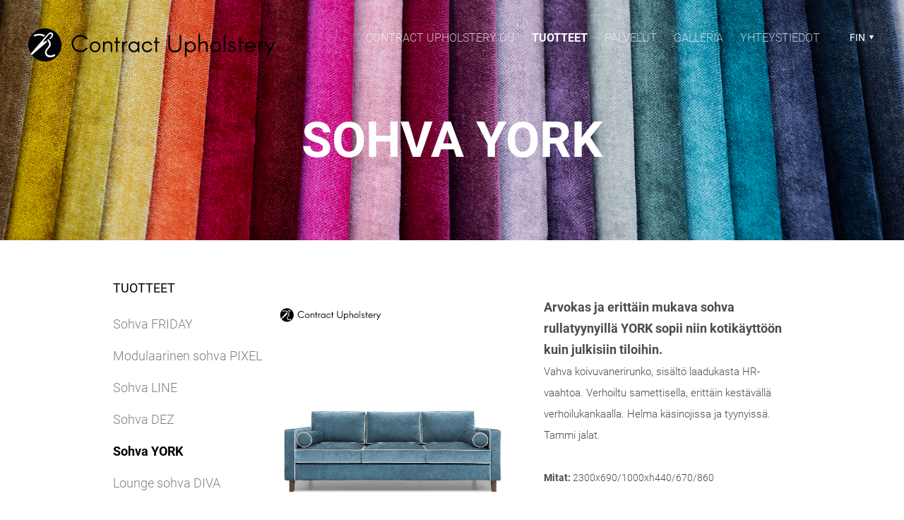

--- FILE ---
content_type: text/html; charset=utf-8
request_url: https://upholstery.ee/tuotteet/sohva-york
body_size: 24430
content:
<!DOCTYPE html>


<html class="publicmode language-flags-disabled language-names-enabled language-menu-mode-popover" lang="fi">
  <head prefix="og: http://ogp.me/ns#">
    
    

    
<!--[if IE]><meta http-equiv="X-UA-Compatible" content="IE=edge"><![endif]-->


<meta http-equiv="Content-Type" content="text/html; charset=utf-8">
<meta name="viewport" content="width=device-width, initial-scale=1, minimum-scale=1">
<meta name="format-detection" content="telephone=no">






<link href="//static.voog.com/designs/75/stylesheets/main.min.css?v=anchorage-2.6.2" media="screen" rel="stylesheet" type="text/css"/>

<style type="text/css" data-voog-style> :root { --main-font-family: "Roboto", sans-serif; --primary-color: rgba(0, 0, 0, 0.7); --secondary-color: black; --third-color: white; --main-hyphens: auto;} :root { --header-background-color: transparent; --header-body-font-size: 22px; --header-body-hyphens: auto; --header-body-font-weight: 300; --header-body-font-style: normal; --header-body-text-decoration: none; --header-body-text-transform: none; --menu-main-hyphens: auto; --menu-main-font-weight: 300; --menu-main-hover-font-weight: 300; --menu-main-active-font-weight: 700; --menu-main-font-style: normal; --menu-main-hover-font-style: normal; --menu-main-active-font-style: normal; --menu-main-text-decoration: none; --menu-main-hover-text-decoration: none; --menu-main-active-text-decoration: none; --menu-main-text-transform: uppercase; --menu-main-hover-text-transform: uppercase; --menu-main-active-text-transform: uppercase;} :root { --menu-sub-font-weight: 300; --menu-sub-hyphens: auto; --menu-sub-hover-font-weight: 300; --menu-sub-active-font-weight: 700; --menu-sub-font-style: normal; --menu-sub-hover-font-style: normal; --menu-sub-active-font-style: normal; --menu-sub-text-decoration: none; --menu-sub-hover-text-decoration: none; --menu-sub-active-text-decoration: none; --menu-sub-text-transform: none; --menu-sub-hover-text-transform: none; --menu-sub-active-text-transform: none;} :root { --headings-title-text-alignment: left; --headings-title-font-size: 32px; --headings-title-line-height: 1.4; --headings-title-hyphens: auto; --headings-title-font-weight: 300; --headings-title-font-style: normal; --headings-title-text-decoration: none; --headings-title-text-transform: none; --headings-heading-text-alignment: left; --headings-heading-font-size: 26px; --headings-heading-line-height: 1.4; --headings-heading-hyphens: auto; --headings-heading-font-weight: 300; --headings-heading-font-style: normal; --headings-heading-text-decoration: none; --headings-heading-text-transform: none; --headings-subheading-text-alignment: left; --headings-subheading-font-size: 24px; --headings-subheading-line-height: 1.4; --headings-subheading-hyphens: auto; --headings-subheading-font-weight: 300; --headings-subheading-font-style: normal; --headings-subheading-text-decoration: none; --headings-subheading-text-transform: none;} :root { --content-body-alignment: left; --content-body-font-size: 18px; --content-body-line-height: 1.7; --content-body-hyphens: auto; --content-link-font-weight: 400; --content-link-hover-font-weight: 400; --content-link-font-style: normal; --content-link-hover-font-style: normal; --content-link-text-decoration: none; --content-link-hover-text-decoration: underline; --content-link-text-transform: none; --content-link-hover-text-transform: none; --content-area-product-title__text-alignment: left; --content-area-product-title__font-size: 32px; --content-area-product-title__font-weight: 700; --content-area-product-title__font-style: normal; --content-area-product-title__text-decoration: none; --content-area-product-title__text-transform: none; --content-area-product-title__color: #000; --content-area-product-price__font-size: 24px; --content-area-product-price__font-weight: 700; --content-area-product-price__font-style: normal; --content-area-product-price__text-decoration: none; --content-area-product-price__color: #000; --content-area-product-description__font-size: 18px; --content-area-product-description__font-weight: 300; --content-area-product-description__font-style: normal; --content-area-product-description__text-decoration: none; --content-area-product-description__color: rgba(141, 144, 145, 0.6);} :root { --button-padding: 30px; --button-font-size: 16px; --button-hyphens: auto; --button-font-weight: 400; --button-font-style: normal; --button-text-decoration: none; --button-text-transform: uppercase;} :root { --table-padding: 13px; --table-font-size: 16px; --table-border-style: solid;} :root { --form-label-font-size: 14px; --form-field-font-size: 16px; --form-field-font-weight: 300; --form-field-font-style: normal; --form-field-text-decoration: none; --form-field-text-transform: none;} :root { --footer-body-font-size: 14px; --footer-body-hyphens: auto; --footer-body-font-weight: 400; --footer-body-font-style: normal; --footer-body-text-decoration: none; --footer-body-text-transform: none;} body { font-family: var(--main-font-family);}.dark-background { color: var(--third-color);}.dark-background .content-area h1,.dark-background .content-area h2,.dark-background .content-area h3,.dark-background .content-area h4,.dark-background .content-area h5,.dark-background .content-area h6,.dark-background .content-area p,.dark-background .content-area ul,.dark-background .content-area ol,.dark-background .content-area dl,.dark-background .content-area pre,.dark-background .content-area table { color: var(--third-color);}.site-footer .dark-background a,.site-footer .dark-background b { color: var(--third-color);}.dark-background .header-title a,.dark-background .header-title a:hover { color: var(--third-color);}.dark-background .menu li a:not(.untranslated) { color: var(--third-color);}.dark-background .menu li.selected a { color: var(--third-color);}.dark-background .lang-title { color: var(--third-color);}.dark-background .lang-menu.menu-language-list .lang-title a { color: var(--third-color);}.dark-background .lang-menu.menu-language-list .lang-title a.is-active, .dark-background .lang-menu.menu-language-list .lang-title a:hover { color: var(--third-color);}.dark-background .lang-menu.menu-language-list .lang-title a.selected { color: var(--third-color);}.dark-background .voog-reference svg path { fill: var(--third-color);}.dark-background .site-options .search-btn svg path { fill: var(--third-color);}@media screen and (max-width: 640px) { .search-open .dark-background .site-options .search-btn svg path { fill: var(--primary-color); }}.light-background { color: var(--secondary-color);}.light-background h1, .light-background h2, .light-background h3, .light-background h4 { color: var(--secondary-color);}.site-header .light-background a { color: var(--secondary-color);}.site-header .light-background .header-title a,.site-header .light-background .header-title a:hover { color: var(--secondary-color);}.site-header .light-background .menu li a { color: var(--secondary-color);}.site-header .light-background .menu li a:hover { color: var(--secondary-color);}.site-header .light-background .menu li.selected a { color: var(--secondary-color);}.site-footer .light-background { color: var(--primary-color);}.light-background .lang-title { color: var(--secondary-color);}.light-background .menu-language-list .lang-title a:hover { color: var(--secondary-color);}.light-background .menu-language-list .lang-title a.selected { color: var(--secondary-color);}.light-background .site-options .search-btn svg path { fill: var(--secondary-color);}.blog-news-page .article-title a { color: var(--secondary-color);}.blog-news-page .article-author,.blog-news-page .article-date { color: var(--secondary-color);}.dark-background .blog-news-page .article-author,.dark-background .blog-news-page .article-date { color: rgba(255, 255, 255, 0.35);}.blog-news-page .article-excerpt { color: var(--primary-color);}@media screen and (max-width: 640px) { .blog-news-page .article-header { margin: 0; }}.blog-news-page .articles-listing .blog-article .article-date { color: var(--secondary-color);}.blog-news-page .dark-background .article-author,.blog-news-page .dark-background .article-date,.blog-news-page .dark-background .articles-listing .article-date { color: rgba(255, 255, 255, 0.35);}.blog-article-page .article-excerpt,.blog-article-page .article-body { color: var(--primary-color);}.blog-article-page .comments-title { color: var(--secondary-color);}.blog-article-page .dark-background .comments-title { color: var(--third-color);}.blog-article-page .main-content .article-author,.blog-article-page .main-content .article-date { color: var(--secondary-color);}.blog-article-page .dark-background .article-author,.blog-article-page .dark-background .article-date { color: var(--third-color);}.blog-article-page .light-background .article-author,.blog-article-page .light-background .article-date { color: var(--secondary-color);}@media screen and (max-width: 640px) { .comments-open .article-comments .comments-body { background-color: var(--third-color); }}.article-comments .comments-body .comments-title { color: var(--secondary-color);}.article-comments .comments-body .comments-title .comments-count { color: var(--secondary-color);}.article-comments .comment { color: var(--primary-color);}.article-comments .comment .comment-author,.article-comments .comment .comment-date { color: var(--secondary-color);}.article-comments .comments-close.dark-background .btn-close { background-color: var(--third-color);}.article-comments .comments-close.dark-background .btn-close .ico-close { fill: var(--secondary-color);}.article-comments .comments-close .btn-close { background-color: var(--secondary-color);}@media screen and (max-width: 850px) { .article-comments .comments-close .btn-close { background-color: var(--third-color); }}.article-comments .comments-close .btn-close .ico-close { fill: var(--third-color);}@media screen and (max-width: 850px) { .article-comments .comments-close .btn-close .ico-close { fill: var(--primary-color); } .article-comments .comments-close .btn-close .ico-close:hover { fill: var(--primary-color); }}.menu-main a { font-style: var(--menu-main-font-style); font-weight: var(--menu-main-font-weight); -webkit-hyphens: var(--menu-main-hyphens); -ms-hyphens: var(--menu-main-hyphens); hyphens: var(--menu-main-hyphens); -webkit-text-decoration: var(--menu-main-text-decoration); text-decoration: var(--menu-main-text-decoration); text-transform: var(--menu-main-text-transform);}.menu-main a:hover { font-style: var(--menu-main-hover-font-style); font-weight: var(--menu-main-hover-font-weight); -webkit-text-decoration: var(--menu-main-hover-text-decoration); text-decoration: var(--menu-main-hover-text-decoration); text-transform: var(--menu-main-hover-text-transform);}.menu-main .selected a,.menu-main .current a { font-style: var(--menu-main-active-font-style); font-weight: var(--menu-main-active-font-weight); -webkit-text-decoration: var(--menu-main-active-text-decoration); text-decoration: var(--menu-main-active-text-decoration); text-transform: var(--menu-main-active-text-transform);}@media screen and (max-width: 1024px) { .mobile-menu-toggler span, .mobile-menu-toggler span:before, .mobile-menu-toggler span:after { background-color: var(--secondary-color); } .dark-background .mobile-menu-toggler span, .dark-background .mobile-menu-toggler span:before, .dark-background .mobile-menu-toggler span:after { background-color: var(--third-color); } .language-flags-disabled .mobile-menu-toggler span .lang-menu-btn .lang-title, .language-flags-disabled .mobile-menu-toggler span:before .lang-menu-btn .lang-title, .language-flags-disabled .mobile-menu-toggler span:after .lang-menu-btn .lang-title { color: var(--third-color); } #mobile-menu .search-open-btn svg { fill: var(--secondary-color); } #mobile-menu .navigation-menu > ul > li > a { font-style: var(--menu-main-font-style); font-weight: var(--menu-main-font-weight); -webkit-hyphens: var(--menu-main-hyphens); -ms-hyphens: var(--menu-main-hyphens); hyphens: var(--menu-main-hyphens); -webkit-text-decoration: var(--menu-main-text-decoration); text-decoration: var(--menu-main-text-decoration); text-transform: var(--menu-main-text-transform); } #mobile-menu .navigation-menu > ul > li > a:hover { font-style: var(--menu-main-hover-font-style); font-weight: var(--menu-main-hover-font-weight); -webkit-text-decoration: var(--menu-main-hover-text-decoration); text-decoration: var(--menu-main-hover-text-decoration); text-transform: var(--menu-main-hover-text-transform); } #mobile-menu .navigation-menu > ul > li > a.selected, #mobile-menu .navigation-menu > ul > li > a.current { font-style: var(--menu-main-active-font-style); font-weight: var(--menu-main-active-font-weight); -webkit-text-decoration: var(--menu-main-active-text-decoration); text-decoration: var(--menu-main-active-text-decoration); text-transform: var(--menu-main-active-text-transform); } #mobile-menu .navigation-menu .sub-menu a { font-style: var(--menu-sub-font-style); font-weight: var(--menu-sub-font-weight); -webkit-hyphens: var(--menu-sub-hyphens); -ms-hyphens: var(--menu-sub-hyphens); hyphens: var(--menu-sub-hyphens); -webkit-text-decoration: var(--menu-sub-text-decoration); text-decoration: var(--menu-sub-text-decoration); text-transform: var(--menu-sub-text-transform); } #mobile-menu .navigation-menu .sub-menu a:hover { font-style: var(--menu-sub-hover-font-style); font-weight: var(--menu-sub-hover-font-weight); -webkit-text-decoration: var(--menu-sub-hover-text-decoration); text-decoration: var(--menu-sub-hover-text-decoration); text-transform: var(--menu-sub-hover-text-transform); } #mobile-menu .navigation-menu .sub-menu a.selected, #mobile-menu .navigation-menu .sub-menu a.current { font-style: var(--menu-sub-active-font-style); font-weight: var(--menu-sub-active-font-weight); -webkit-text-decoration: var(--menu-sub-active-text-decoration); text-decoration: var(--menu-sub-active-text-decoration); text-transform: var(--menu-sub-active-text-transform); }}.lang-flag:before { background-color: var(--secondary-color);}.lang-menu.menu-language-list .lang-title a.is-active { color: var(--secondary-color);}.lang-menu li a { color: var(--primary-color);}.dark-background .lang-menu a.lang-flag, .light-background .lang-menu a.lang-flag { color: var(--secondary-color);}.dark-background .lang-menu a.lang-flag:hover, .light-background .lang-menu a.lang-flag:hover { color: var(--secondary-color);}.lang-menu-btn .lang-title-inner:after { border-color: var(--secondary-color) transparent transparent transparent;}.dark-background .lang-menu-btn .lang-title-inner:after { border-color: var(--third-color) transparent transparent transparent;}.site-sidebar .sidebar-title a { color: var(--secondary-color);}.dark-background .site-sidebar .sidebar-title a { color: var(--third-color);}.site-sidebar .submenu a { font-weight: var(--menu-sub-font-weight); font-style: var(--menu-sub-font-style); -webkit-hyphens: var(--menu-sub-hyphens); -ms-hyphens: var(--menu-sub-hyphens); hyphens: var(--menu-sub-hyphens); -webkit-text-decoration: var(--menu-sub-text-decoration); text-decoration: var(--menu-sub-text-decoration); text-transform: var(--menu-sub-text-transform); color: var(--secondary-color);}.site-sidebar .submenu a:hover { font-weight: var(--menu-sub-hover-font-weight); font-style: var(--menu-sub-hover-font-style); -webkit-text-decoration: var(--menu-sub-hover-text-decoration); text-decoration: var(--menu-sub-hover-text-decoration); text-transform: var(--menu-sub-hover-text-transform);}.dark-background .site-sidebar .submenu a { color: var(--third-color);}.site-sidebar .submenu .selected,.site-sidebar .submenu .selected a,.site-sidebar .submenu .current,.site-sidebar .submenu .current a { font-weight: var(--menu-sub-active-font-weight); font-style: var(--menu-sub-active-font-style); -webkit-text-decoration: var(--menu-sub-active-text-decoration); text-decoration: var(--menu-sub-active-text-decoration); text-transform: var(--menu-sub-active-text-transform);}.site-sidebar .submenu .selected { color: var(--secondary-color);}.dark-background .site-sidebar .submenu .selected { color: var(--third-color);}.site-sidebar .submenu .submenu-lvl2 a { color: var(--secondary-color);}.dark-background .site-sidebar .submenu .submenu-lvl2 a { color: var(--third-color);}.dark-background .site-sidebar .submenu .submenu-lvl2 .selected { color: var(--third-color);}.site-footer .dark-background .content-area a { color: var(--third-color);}.site-footer .voog-reference { color: var(--secondary-color);}.site-footer .blog-article-nav .article-nav-direction { color: var(--secondary-color);}.site-footer .blog-article-nav .article-nav-title { color: var(--secondary-color);}.site-footer .blog-article-nav.dark-background .article-nav-title { color: var(--third-color);}.site-footer .blog-article-nav.dark-background .article-nav-direction { color: var(--third-color);}.header-top { background-color: var(--header-background-color);}.header-top.dark-background { color: var(--third-color);}.header-top.dark-background a,.header-top.dark-background .header-title.content-area,.header-top.dark-background .lang-menu.menu-language-list .lang-title a { color: var(--third-color);}.header-top.dark-background .header-title a,.header-top.dark-background .header-title a:hover { color: var(--third-color);}.header-top.dark-background .menu li a { color: var(--third-color);}.header-top.dark-background .menu li a:hover { color: var(--third-color);}.header-top.dark-background .menu li.selected a { color: var(--third-color);}.header-top.dark-background .mobile-menu-toggler span, .header-top.dark-background .mobile-menu-toggler span:before, .header-top.dark-background .mobile-menu-toggler span:after { background-color: var(--third-color);}.header-top.light-background { color: var(--secondary-color);}.header-top.light-background a,.header-top.light-background .header-title.content-area,.header-top.light-background .lang-menu.menu-language-list .lang-title a { color: var(--secondary-color);}.header-top.light-background .header-title a,.header-top.light-background .header-title a:hover { color: var(--secondary-color);}.header-top.light-background .menu li a { color: var(--secondary-color);}.header-top.light-background .menu li a:hover { color: var(--secondary-color);}.header-top.light-background .menu li.selected a { color: var(--secondary-color);}.header-top.light-background .mobile-menu-toggler span, .header-top.light-background .mobile-menu-toggler span:before, .header-top.light-background .mobile-menu-toggler span:after { background-color: var(--secondary-color);}.content-area { font-size: var(--content-body-font-size); -webkit-hyphens: var(--content-body-hyphens); -ms-hyphens: var(--content-body-hyphens); hyphens: var(--content-body-hyphens); line-height: var(--content-body-line-height); color: var(--primary-color);}.dark-background .content-area { color: var(--third-color);}.site-footer .dark-background .content-area { color: var(--third-color);}.site-footer .content-area { font-size: var(--footer-body-font-size); font-style: var(--footer-body-font-style); font-weight: var(--footer-body-font-weight); -webkit-hyphens: var(--footer-body-hyphens); -ms-hyphens: var(--footer-body-hyphens); hyphens: var(--footer-body-hyphens); color: var(--primary-color); -webkit-text-decoration: var(--footer-body-text-decoration); text-decoration: var(--footer-body-text-decoration); text-transform: var(--footer-body-text-transform);}.content-area.header-title, .content-area.header-title a, .content-area.header-title a:hover { font-size: var(--header-body-font-size); font-style: var(--header-body-font-style); font-weight: var(--header-body-font-weight); -webkit-hyphens: var(--header-body-hyphens); -ms-hyphens: var(--header-body-hyphens); hyphens: var(--header-body-hyphens); -webkit-text-decoration: var(--header-body-text-decoration); text-decoration: var(--header-body-text-decoration); text-transform: var(--header-body-text-transform);}.header-bottom .content-area, .page-body .content-area { text-align: var(--content-body-alignment);}.dark-background .content-area h1,.dark-background .content-area h2,.dark-background .content-area h3,.dark-background .content-area h4,.dark-background .content-area h5,.dark-background .content-area h6,.dark-background .content-area p,.dark-background .content-area ul,.dark-background .content-area ol,.dark-background .content-area pre,.dark-background .content-area code,.dark-background .content-area table { color: var(--third-color);}.content-area h1,.content-area h2,.content-area h3,.content-area h4,.content-area h5,.content-area h6 { color: var(--secondary-color);}.content-area h1 a,.content-area h2 a,.content-area h3 a,.content-area h4 a,.content-area h5 a,.content-area h6 a { color: var(--secondary-color);}.content-area p,.content-area ul,.content-area ol,.content-area dl { font-size: var(--content-body-font-size); -webkit-hyphens: var(--content-body-hyphens); -ms-hyphens: var(--content-body-hyphens); hyphens: var(--content-body-hyphens);}.site-footer .content-area p,.site-footer .content-area ul,.site-footer .content-area ol,.site-footer .content-area dl { color: var(--primary-color); -webkit-hyphens: var(--footer-body-hyphens); -ms-hyphens: var(--footer-body-hyphens); hyphens: var(--footer-body-hyphens);}.site-footer .dark-background .content-area p,.site-footer .dark-background .content-area ul,.site-footer .dark-background .content-area ol,.site-footer .dark-background .content-area dl { color: var(--third-color);}.content-area h1,.content-area h1 a,.content-area h1 a:hover { text-align: var(--headings-title-text-alignment); line-height: var(--headings-title-line-height); font-size: var(--headings-title-font-size); -webkit-hyphens: var(--headings-title-hyphens); -ms-hyphens: var(--headings-title-hyphens); hyphens: var(--headings-title-hyphens); font-weight: var(--headings-title-font-weight); font-style: var(--headings-title-font-style); -webkit-text-decoration: var(--headings-title-text-decoration); text-decoration: var(--headings-title-text-decoration); text-transform: var(--headings-title-text-transform);}.content-area h2 { font-size: var(--headings-heading-font-size); -webkit-hyphens: var(--headings-heading-hyphens); -ms-hyphens: var(--headings-heading-hyphens); hyphens: var(--headings-heading-hyphens); line-height: var(--headings-heading-line-height); text-transform: var(--headings-heading-text-transform);}.content-area h2,.content-area h2 a,.content-area h2 a:hover { text-align: var(--headings-heading-text-alignment); font-weight: var(--headings-heading-font-weight); font-style: var(--headings-heading-font-style); -webkit-text-decoration: var(--headings-heading-text-decoration); text-decoration: var(--headings-heading-text-decoration);}.content-area h3,.content-area h3 a,.content-area h3 a:hover,.content-area h4,.content-area h4 a,.content-area h4 a:hover,.content-area h5,.content-area h5 a,.content-area h5 a:hover,.content-area h6,.content-area h6 a,.content-area h6 a:hover { text-align: var(--headings-subheading-text-alignment); line-height: var(--headings-subheading-line-height); font-size: var(--headings-subheading-font-size); font-weight: var(--headings-subheading-font-weight); -webkit-hyphens: var(--headings-subheading-hyphens); -ms-hyphens: var(--headings-subheading-hyphens); hyphens: var(--headings-subheading-hyphens); font-style: var(--headings-subheading-font-style); -webkit-text-decoration: var(--headings-subheading-text-decoration); text-decoration: var(--headings-subheading-text-decoration); text-transform: var(--headings-subheading-text-transform);}.content-area a { font-style: var(--content-link-font-style); font-weight: var(--content-link-font-weight); color: var(--secondary-color); -webkit-text-decoration: var(--content-link-text-decoration); text-decoration: var(--content-link-text-decoration); text-transform: var(--content-link-text-transform);}.content-area a:hover { font-style: var(--content-link-hover-font-style); font-weight: var(--content-link-hover-font-weight); -webkit-text-decoration: var(--content-link-hover-text-decoration); text-decoration: var(--content-link-hover-text-decoration); text-transform: var(--content-link-hover-text-transform);}.dark-background .content-area a { color: var(--third-color);}.content-area a.custom-btn, .content-area div.custom-btn { padding: calc(var(--button-padding) - 18px) var(--button-padding) calc(var(--button-padding) - 17px); font-size: var(--button-font-size); font-style: var(--button-font-style); font-weight: var(--button-font-weight); -webkit-hyphens: var(--button-hyphens); -ms-hyphens: var(--button-hyphens); hyphens: var(--button-hyphens); -webkit-text-decoration: var(--button-text-decoration); text-decoration: var(--button-text-decoration); text-transform: var(--button-text-transform);}.dark-background .content-area a.custom-btn:not(.custom-btn-disabled):hover, .dark-background .content-area div.custom-btn:not(.custom-btn-disabled):hover { border-color: var(--third-color); background-color: var(--third-color); color: var(--primary-color);}.light-background .content-area a.custom-btn:not(.custom-btn-disabled):hover, .light-background .content-area div.custom-btn:not(.custom-btn-disabled):hover { border-color: var(--secondary-color); background-color: var(--secondary-color); color: var(--third-color);}.dark-background .content-area a.custom-btn, .dark-background .content-area div.custom-btn { border-color: var(--third-color); color: var(--third-color);}.light-background .content-area a.custom-btn, .light-background .content-area div.custom-btn { border-color: var(--secondary-color); color: var(--secondary-color);}.content-area table th, .content-area table td { padding: calc(var(--table-padding) - 4px) var(--table-padding); font-size: var(--table-font-size); border-style: var(--table-border-style);}.dark-background .content-area table th, .dark-background .content-area table td { border-style: var(--table-border-style);}.light-background .content-area table th, .light-background .content-area table td { border-style: var(--table-border-style);}.content-area table th { color: var(--third-color); background-color: var(--secondary-color);}.contacts .content-area table tr td { color: var(--primary-color);}.content-area .edy-buy-button-price-container .edy-buy-button-price-original { color: var(--primary-color); opacity: 0.4;}.dark-background .content-area .edy-buy-button-price-container .edy-buy-button-price-original { color: var(--third-color);}.content-area .form_field .form_field_label,.content-area .form_field .edy-fe-label { font-size: var(--form-label-font-size);}.content-area .form_field_textfield,.content-area .form_field_textarea,.content-area label:not(.form_field_label) { font-style: var(--form-field-font-style); font-weight: var(--form-field-font-weight); font-size: var(--form-field-font-size); -webkit-text-decoration: var(--form-field-text-decoration); text-decoration: var(--form-field-text-decoration); text-transform: var(--form-field-text-transform);}.dark-background .content-area .form_field_textfield,.dark-background .content-area .form_field_textarea,.dark-background .content-area .form_field_select { color: var(--third-color); border-color: var(--third-color);}.dark-background .content-area .form_field_textfield::-webkit-input-placeholder,.dark-background .content-area .form_field_textarea::-webkit-input-placeholder,.dark-background .content-area .form_field_select::-webkit-input-placeholder { color: var(--third-color);}.dark-background .content-area .form_field_textfield::-moz-placeholder,.dark-background .content-area .form_field_textarea::-moz-placeholder,.dark-background .content-area .form_field_select::-moz-placeholder { color: var(--third-color);}.dark-background .content-area .form_field_textfield::-ms-input-placeholder,.dark-background .content-area .form_field_textarea::-ms-input-placeholder,.dark-background .content-area .form_field_select::-ms-input-placeholder { color: var(--third-color);}.dark-background .content-area .form_field_textfield::placeholder,.dark-background .content-area .form_field_textarea::placeholder,.dark-background .content-area .form_field_select::placeholder { color: var(--third-color);}.light-background .content-area .form_field_textfield,.light-background .content-area .form_field_textarea,.light-background .content-area .form_field_select { color: var(--primary-color);}.light-background .content-area .form_field_textfield::-webkit-input-placeholder,.light-background .content-area .form_field_textarea::-webkit-input-placeholder,.light-background .content-area .form_field_select::-webkit-input-placeholder { color: var(--primary-color);}.light-background .content-area .form_field_textfield::-moz-placeholder,.light-background .content-area .form_field_textarea::-moz-placeholder,.light-background .content-area .form_field_select::-moz-placeholder { color: var(--primary-color);}.light-background .content-area .form_field_textfield::-ms-input-placeholder,.light-background .content-area .form_field_textarea::-ms-input-placeholder,.light-background .content-area .form_field_select::-ms-input-placeholder { color: var(--primary-color);}.light-background .content-area .form_field_textfield::placeholder,.light-background .content-area .form_field_textarea::placeholder,.light-background .content-area .form_field_select::placeholder { color: var(--primary-color);}.content-area .form_submit input { padding: calc(var(--button-padding) - 18px) var(--button-padding) calc(var(--button-padding) - 17px); font-size: var(--button-font-size); font-style: var(--button-font-style); font-weight: var(--button-font-weight); -webkit-hyphens: var(--button-hyphens); -ms-hyphens: var(--button-hyphens); hyphens: var(--button-hyphens); -webkit-text-decoration: var(--button-text-decoration); text-decoration: var(--button-text-decoration); text-transform: var(--button-text-transform); white-space: normal; word-break: break-word;}.dark-background .content-area .form_submit input { color: var(--secondary-color); background-color: var(--third-color);}.light-background .content-area .form_submit input { color: var(--third-color); background-color: var(--secondary-color);}.product-content .product-price { color: var(--content-area-product-price__color); font-size: var(--content-area-product-price__font-size); font-weight: var(--content-area-product-price__font-weight); font-style: var(--content-area-product-price__font-style); -webkit-text-decoration: var(--content-area-product-price__text-decoration); text-decoration: var(--content-area-product-price__text-decoration);}.dark-background .product-content .product-price { color: var(--third-color); opacity: 0.7;}.product-content .content-product-description { color: var(--content-area-product-description__color); font-size: var(--content-area-product-description__font-size); font-weight: var(--content-area-product-description__font-weight); font-style: var(--content-area-product-description__font-style); -webkit-text-decoration: var(--content-area-product-description__text-decoration); text-decoration: var(--content-area-product-description__text-decoration);}.content-item-title h1 { font-size: var(--content-area-product-title__font-size); font-style: var(--content-area-product-title__font-style); font-weight: var(--content-area-product-title__font-weight); color: var(--content-area-product-title__color); text-align: var(--content-area-product-title__text-alignment); -webkit-text-decoration: var(--content-area-product-title__text-decoration); text-decoration: var(--content-area-product-title__text-decoration); text-transform: var(--content-area-product-title__text-transform);}.dark-background .edy-product-widget-item-price-original,.dark-background .edy-product-widget-item-price-final { color: var(--third-color);}.dark-background .edy-product-widget-grid .edy-product-widget-item .edy-product-widget-item-details-wrap .edy-product-widget-item-title,.dark-background .edy-product-widget-grid .edy-product-widget-item .edy-product-widget-item-details-wrap .edy-product-widget-item-link { color: var(--third-color);}.dark-background .edy-product-widget-grid .edy-product-widget-item .edy-product-widget-item-details-wrap .edy-product-widget-item-description { color: var(--third-color); opacity: 0.7;}.dark-background .edy-product-widget-grid .edy-product-widget-item .edy-product-widget-item-top-outer .edy-product-widget-item-top.edy-product-widget-item-without-image { border: 1px solid var(--third-color); opacity: 0.5;}.dark-background .edy-product-widget-grid .edy-product-widget-item .edy-product-widget-item-details-flex-wrap .edy-product-widget-item-out-of-stock,.dark-background .edy-product-widget-grid .edy-product-widget-item .edy-product-widget-item-details-flex-wrap .edy-product-widget-item-btn { color: var(--third-color);}.dark-background .edy-product-widget-list .edy-product-widget-item-wrap .edy-product-widget-item .edy-product-widget-item-details-wrap .edy-product-widget-item-header .edy-product-widget-item-title .edy-product-widget-item-link { color: var(--third-color);}.dark-background .edy-product-widget-list .edy-product-widget-item-wrap .edy-product-widget-item .edy-product-widget-item-details-wrap .edy-product-widget-item-header .edy-product-widget-item-out-of-stock { color: var(--third-color);}.dark-background .edy-product-widget-list .edy-product-widget-item-wrap .edy-product-widget-item .edy-product-widget-item-details-wrap .edy-product-widget-item-description { color: var(--third-color);}.dark-background .edy-product-widget-list .edy-product-widget-item-wrap .edy-product-widget-item .edy-product-widget-item-details-wrap .edy-product-widget-item-without-image { border: 1px solid var(--third-color); opacity: 0.5;}.light-background .edy-product-widget-list .edy-product-widget-item-wrap .edy-product-widget-item .edy-product-widget-item-details-wrap .edy-product-widget-item-btn-wrap .edy-product-widget-item-btn, .dark-background .edy-product-widget-list .edy-product-widget-item-wrap .edy-product-widget-item .edy-product-widget-item-details-wrap .edy-product-widget-item-btn-wrap .edy-product-widget-item-btn { padding: calc(var(--button-padding) - 18px) var(--button-padding) calc(var(--button-padding) - 17px); font-size: var(--button-font-size); font-style: var(--button-font-style); font-weight: var(--button-font-weight); -webkit-hyphens: var(--button-hyphens); -ms-hyphens: var(--button-hyphens); hyphens: var(--button-hyphens); -webkit-text-decoration: var(--button-text-decoration); text-decoration: var(--button-text-decoration); text-transform: var(--button-text-transform); background-color: transparent; border: 2px solid var(--secondary-color);}.dark-background .edy-product-widget-list .edy-product-widget-item-wrap .edy-product-widget-item .edy-product-widget-item-details-wrap .edy-product-widget-item-btn-wrap .edy-product-widget-item-btn { border-color: var(--third-color); color: var(--third-color);}.light-background .edy-product-widget-list .edy-product-widget-item-wrap .edy-product-widget-item .edy-product-widget-item-details-wrap .edy-product-widget-item-btn-wrap .edy-product-widget-item-btn { border-color: var(--secondary-color); color: var(--secondary-color);}.dark-background .edy-product-widget-list .edy-product-widget-item-wrap .edy-product-widget-item .edy-product-widget-item-details-wrap .edy-product-widget-item-btn-wrap .edy-product-widget-item-btn:hover { border-color: var(--third-color); background-color: var(--third-color); color: var(--primary-color);}.light-background .edy-product-widget-list .edy-product-widget-item-wrap .edy-product-widget-item .edy-product-widget-item-details-wrap .edy-product-widget-item-btn-wrap .edy-product-widget-item-btn:hover { border-color: var(--secondary-color); background-color: var(--secondary-color); color: var(--third-color);}.edy-product-widget-filter-sort option { color: var(--primary-color);}.dark-background .edy-product-widget-filter-name,.dark-background .edy-product-widget-filter-sort,.dark-background .edy-product-widget-filter-label,.dark-background .edy-product-widget-filter-search-input { color: var(--third-color);}.dark-background .product-price-original,.dark-background .product-price-final { color: var(--third-color);}</style>


<script src="//static.voog.com/designs/75/javascripts/modernizr-custom.min.js"></script>


<title>Sohva YORK – Contract Upholstery OÜ</title>




<meta property="og:type" content="website">
<meta property="og:url" content="https://upholstery.ee/tuotteet/sohva-york">
<meta property="og:title" content="Sohva YORK – Contract Upholstery OÜ">
<meta property="og:site_name" content="Contract Upholstery OÜ">



  



  
  <meta property="og:image" content="https://upholstery.ee/photos/York%20%201500%20web%202%20copy_large.jpg">
  <meta property="og:image:type" content="image/jpeg">
  <meta property="og:image:width" content="1280">
  <meta property="og:image:height" content="1280">


<meta property="og:description" content="Contract Upholstery sohvat ja nojatuolit. Julkisiin sisätiloihin ja yksityisasiakkaille. Laadukkaat materiaalit, huolellinen ja kestävä ammattitaito.">
  <meta name="description" content="Contract Upholstery sohvat ja nojatuolit. Julkisiin sisätiloihin ja yksityisasiakkaille. Laadukkaat materiaalit, huolellinen ja kestävä ammattitaito.">



<script type="application/ld+json">{"@context":"http://schema.org","@type":"BreadcrumbList","itemListElement":[{"@type":"ListItem","position":1,"item":{"@id":"https://upholstery.ee/fi","name":"CONTRACT UPHOLSTERY OÜ"}},{"@type":"ListItem","position":2,"item":{"@id":"https://upholstery.ee/tuotteet","name":"TUOTTEET"}},{"@type":"ListItem","position":3,"item":{"@id":"https://upholstery.ee/tuotteet/sohva-york","name":"Sohva YORK"}}]}</script>





    <style>
  
  
  
    
      
        
          .site-header .background-image {
            background-image: url("//media.voog.com/0000/0046/9603/photos/eros-cover.jpg");
          }
        
      
        
      
        
      
        
      
    

  

  
  .site-header .background-color {
    background-color: rgba(0, 0, 0, 0.1);
  }
  
  
  
    

    .site-header.photo-article .background-image {
      background-image: none;
    }
  

  
  .site-header.photo-article .background-color {
    background-color: ;
  }

  
  
  .content-full-inner .background-color {
    background-color: ;
  }

  
  
  
    

    .front-page-content-bottom .background-image {
      background-image: url("//static.voog.com/designs/75/images/front-header-bg.jpg");
    }

    @media screen and (max-width: 2048px) {
      .front-page-content-bottom .background-image {
        background-image: url("//static.voog.com/designs/75/images/front-header-bg_huge.jpg");
      }
    }

    @media screen and (max-width: 1280px) {
      .front-page-content-bottom .background-image {
        background-image: url("//static.voog.com/designs/75/images/front-header-bg_large.jpg");
      }
    }
  

  
  .front-page-content-bottom .background-color {
    background-color: rgba(0, 0, 0, 0.1);
  }

  
  
  .blog-news-page .page-body .background-color,
  .blog-article-page .page-body .background-color,
  .site-footer .blog-article-nav {
    background-color: ;
  }

  
  
  .common-page .page-body .background-color,
  .item-list-page .page-body .background-color,
  .item-page .page-body .background-color {
    background-color: ;
  }

  
  
  .site-footer .background-color {
    background-color: rgb(230,230,230);
  }
</style>

    

  
<style type="text/css" data-voog-style-variables></style><script>(function(d){if(function(){var r,s=d.createElement("style");s.innerHTML="root: { --tmp: red; }";d.head.appendChild(s);r=!!(window.CSS&&CSS.supports&&CSS.supports("color","var(--tmp)"));s.parentNode.removeChild(s);return!r}()){var ds1="[data-voog-style]",ds2="[data-voog-style-variables]",rv=/(--[A-Za-z\d_-]+?)\s*:\s*(.+?)\s*;/gi,rx=/[^\s;]+\s*:\s*[^{;}\n]*?var\(\s*.+?\s*\)\s*[^;}\n]*?;/gi,sv=d.querySelectorAll(ds1+","+ds2),s=d.querySelectorAll(ds1),i=0,src="",vars={},m;for(;i<sv.length;src+=sv[i++].innerHTML);while((m=rv.exec(src))!==null&&(vars[m[1]]=m[2]));for(i=s.length;i--;){s[i].innerHTML=s[i].innerHTML.replace(rx,function(r){var sr=r,rep=false;sr=sr.replace(/var\(\s*(.+?)\s*\)/gi,function(st,k){if(vars[k]!==undefined){rep=true;return vars[k]}else{return st}});return rep?sr+r:r})}}})(document);
</script>
<link href="//static.voog.com/libs/edicy-gallery/1.9.2/edicy-gallery.css" media="screen" rel="stylesheet" />
</head>

  <body class="common-page sidebar-active item-page">
    <svg class="svg-spritesheet">
  <defs>
    <symbol id="ico-toggle">
      <g fill-rule="nonzero" fill="currentColor">
        <path d="M.065 27.228l2.12-7.778 5.658 5.657-7.778 2.12v.001zM27.29.004l-2.123 7.778-5.657-5.656L27.29.004z"/>
        <path d="M10.672 13.793L13.5 16.62l-8.485 8.487-2.83-2.83 8.487-8.484zM22.34 2.126l2.827 2.828-8.485 8.485-2.828-2.83 8.486-8.483z"/>
      </g>
    </symbol>
  </defs>
</svg>


    <div class="site-container">
      <header class="site-header content-full js-site-header js-bg-picker-area">
  <div class="js-background-type dark-background" data-blog-bg-type="dark-background" data-article-bg-type="">
    <div class="background-image js-background-image"></div>
    <div class="background-color js-background-color"></div>

    
      <div class="header-top ">
        <div class="wrap js-header-top-wrap">

          <div class="header-left js-header-left">
            <div class="header-title content-area"><a href="/fi"><div class="edy-texteditor-container image-container edy-positionable-container-left" contenteditable="false" unselectable="on" style="width: 350px; max-width: 100%; text-align: left; display: block; float: left; overflow: hidden; position: relative;" data-image-id="13576826">
  <div class="edy-padding-resizer-wrapper" style="padding-bottom: 13.4286%; position: relative; overflow: hidden;">
      <picture title="" style="position: absolute; display: block; max-width: none; width: auto; height: 100%; left: 0%; top: 0px;">
        <!--[if IE 9]><video style="display: none;"><![endif]-->
        <source sizes="351px" srcset="//media.voog.com/0000/0046/9603/photos/CU-logo-web-350px.png 350w, //media.voog.com/0000/0046/9603/photos/CU-logo-web-350px_medium.png 150w">
        <!--[if IE 9]></video><![endif]-->
        <img src="//media.voog.com/0000/0046/9603/photos/CU-logo-web-350px.png" title="" alt="" style="position: absolute; max-width: none; width: auto; height: 100%;">
      </picture>
    </div>
</div><br><br></a></div>
          </div>

          <div class="header-right js-header-right">
            <nav class="menu-main visibility-lrg js-menu-main-desktop">
  <ul class="menu">
    
      
        <li><a href="/fi">CONTRACT UPHOLSTERY OÜ</a></li>
      
    

    
      
        <li class="js-prevent-link-click selected">
  <a href="/tuotteet">TUOTTEET</a>
</li>

      
    
      
        <li class="js-prevent-link-click">
  <a href="/palvelut">PALVELUT</a>
</li>

      
    
      
        <li class="js-prevent-link-click">
  <a href="/galleria">GALLERIA</a>
</li>

      
    
      
        <li class="js-prevent-link-click">
  <a href="/yhteystiedot">YHTEYSTIEDOT</a>
</li>

      
    
  </ul>
  
</nav>


            <div class="site-options">
              <div class="visibility-lrg">
                
  
    <div class="menu-btn-wrap menu-language-popover-btn js-menu-btn-wrap flags-enabled">
      <button role="button" class="lang-menu-btn js-lang-menu-btn js-popup-menu-btn js-prevent-sideclick lang-flag lang-flag-fi" data-lang-code="fi" >
        <span class="lang-title">
          <span class="lang-title-inner js-lang-title-inner">FIN</span>
        </span>
      </button>
    </div>
  

  



                
              </div>

              
                <button class="mobile-menu-toggler js-prevent-sideclick">
                  <span></span>
                </button>
              
            </div>

            


          </div>

        </div>
      </div>
    

    <div class="header-bottom">
      

      <div class="header-bottom-inner">
          <div class="wrap">
            <div class="header-body content-area" >
              <h1 style="text-align: center;">Sohva YORK</h1>
            </div>
          </div>
        

      </div>
    </div>
  </div>
</header>

      


      <div class="page-body js-bg-picker-area">
        <div class="js-background-type light-background">
          
          <div class="background-color js-background-color"></div>

          <div class="sidebar-active">
            
              <aside class="site-sidebar">

  <header class="sidebar-header">
    
      
        <h1 class="sidebar-title"><a href="/tuotteet">TUOTTEET</a></h1>
      
    
      
    
      
    
      
    
  </header>

  
  
    <ul class="submenu">
      
        <li>
  <a href="/tuotteet/sohva-friday">Sohva FRIDAY</a>

  
</li>

      
        <li>
  <a href="/tuotteet/modulaarinen-sohva-pixel">Modulaarinen sohva PIXEL</a>

  
</li>

      
        <li>
  <a href="/tuotteet/sohva-line">Sohva LINE</a>

  
</li>

      
        <li>
  <a href="/tuotteet/sohva-dez">Sohva DEZ</a>

  
</li>

      
        <li>
  <a class="selected current" href="/tuotteet/sohva-york">Sohva YORK</a>

  
</li>

      
        <li>
  <a href="/tuotteet/lounge-sohva-diva">Lounge sohva DIVA</a>

  
</li>

      
        <li>
  <a href="/tuotteet/sohva-poppy">Sohva POPPY</a>

  
</li>

      
        <li>
  <a href="/tuotteet/vuodesohva-sofia">Vuodesohva SOFIA</a>

  
</li>

      
        <li>
  <a href="/tuotteet/nojatuoli-sanky-zoe">Nojatuoli sänky ZOE</a>

  
</li>

      
        <li>
  <a href="/tuotteet/nojatuoli-sanky-lilac">Nojatuoli sänky LILAC</a>

  
</li>

      
        <li>
  <a href="/tuotteet/nojatuoli-bourbon">Nojatuoli BOURBON</a>

  
</li>

      
        <li>
  <a href="/tuotteet/rahi-bourbon">Rahi BOURBON</a>

  
</li>

      
        <li>
  <a href="/tuotteet/tyynyt">TYYNYT</a>

  
</li>

      
        <li>
  <a href="/tuotteet/varastokankaat">VARASTOKANKAAT</a>

  
</li>

      

      
    </ul>
  

  

  

  

</aside>

            

            <main class="page-content" role="main">
              <div class="main-inner-row content-full">
                <div class="main-content top-row">
                  <div class="wrap">
                    <div class="inner">
                      <ul class="menu menu-item-list is-hidden-desktop">
  
    
  

  

  
    
    
      
        <span class="menu-separator">/</span>
        <li class="selected menu-item"><a href="/tuotteet">TUOTTEET</a></li>
      
    
      
    
      
    
      
    
  
    
    
      
    
      
    
      
    
      
    
      
        <span class="menu-separator">/</span>
        <li class="selected current menu-item"><a href="/tuotteet/sohva-york">Sohva YORK</a></li>
      
    
      
    
      
    
      
    
      
    
      
    
      
    
      
    
      
    
      
    
  
    
    
  
    
    
  
    
    
  

  

    
      
      
        
          
        
      
        
      
        
      
        
      
    
      
      
        
      
        
      
        
      
        
      
        
          
        
      
        
      
        
      
        
      
        
      
        
      
        
      
        
      
        
      
        
      
    
      
      
    
      
      
    
      
      
    
  
</ul>


                      <div class="items-body">
                        <div class="content-illustrations">
                          
                            
                              <div class="content-item-box with-image js-content-item-box" href="/tuotteet/sohva-york">
                                <div class="item-top">
                                  <div class="top-inner aspect-ratio-inner">
                                    
                                      <div class="loader js-loader"></div>
                                      <img class="item-image image-square not-cropped js-lazyload" data-original="//upholstery.ee/photos/York%20%201500%20web%202%20copy_large.jpg">
                                    
                                  </div>
                                </div>
                              </div>
                            
                          <div class="content-gallery content-area" data-search-indexing-allowed="true"><div class="edys-gallery-area edys-gallery-wall edys-gallery-wall-loading" data-gallery-id="1282496" data-settings="{&quot;spacing&quot;:2,&quot;thumbsize&quot;:150}" style="margin-left: -2.0px;margin-right: -2.0px;">

  <div class="edys-gallery-wall-loader">
    <svg width="40" height="10" xmlns="http://www.w3.org/2000/svg">
      <defs>
          <style type="text/css">
              @-webkit-keyframes loader {
                0%,40%,
                100% { opacity: .2; }
                70% { opacity: 1; }
              }
              @-moz-keyframes loader {
                0%,40%,
                100% { opacity: .2; }
                70% { opacity: 1; }
              }
              @-o-keyframes loader {
                0%,40%,
                100% { opacity: .2; }
                70% { opacity: 1; }
              }
              @keyframes loader {
                0%,40%,
                100% { opacity: .2; }
                70% { opacity: 1; }
              }

              .dot-loader circle {
                  -webkit-animation: loader 1s ease-in-out infinite both;
                  -moz-animation: loader 1s ease-in-out infinite both;
                  -o-animation: loader 1s ease-in-out infinite both;
                  animation: loader 1s ease-in-out infinite both;
              }

              .dot-loader circle:nth-child(1) {
                  -webkit-animation-delay: -0.75s;
                  -moz-animation-delay: -0.75s;
                  -o-animation-delay: -0.75s;
                  animation-delay: -0.75s;
              }
              .dot-loader circle:nth-child(2) {
                  -webkit-animation-delay: -0.5s;
                  -moz-animation-delay: -0.5s;
                  -ms-animation-delay: -0.5s;
                  -o-animation-delay: -0.5s;
                  animation-delay: -0.5s;
              }
              .dot-loader circle:nth-child(3) {
                  -webkit-animation-delay: -0.25s;
                  -moz-animation-delay: -0.25s;
                  -o-animation-delay: -0.25s;
                  animation-delay: -0.25s;
              }
          </style>
      </defs>

      <g fill="currentColor" class="dot-loader">
          <circle cx="3" cy="3" r="3"/>
          <circle cx="12" cy="3" r="3"/>
          <circle cx="21" cy="3" r="3"/>
      </g>

    </svg>
  </div>

  <div class="edys-gallery-wall-inner" data-gallery-photos>
    

    

    

    

    
      <a class="edys-gallery-wall-item" data-gallery-photo-id="19447510" data-original-url="//media.voog.com/0000/0046/9603/photos/York%20%201500%20web%202%20copy.jpg" data-sizes="[{&quot;content_type&quot;:&quot;image/jpeg&quot;,&quot;width&quot;:1280,&quot;height&quot;:1280,&quot;size&quot;:&quot;large&quot;,&quot;schemeless_url&quot;:&quot;//media.voog.com/0000/0046/9603/photos/York%20%201500%20web%202%20copy_large.jpg&quot;,&quot;url&quot;:&quot;//media.voog.com/0000/0046/9603/photos/York%20%201500%20web%202%20copy_large.jpg&quot;},{&quot;content_type&quot;:&quot;image/jpeg&quot;,&quot;width&quot;:600,&quot;height&quot;:600,&quot;size&quot;:&quot;block&quot;,&quot;schemeless_url&quot;:&quot;//media.voog.com/0000/0046/9603/photos/York%20%201500%20web%202%20copy_block.jpg&quot;,&quot;url&quot;:&quot;//media.voog.com/0000/0046/9603/photos/York%20%201500%20web%202%20copy_block.jpg&quot;},{&quot;content_type&quot;:&quot;image/jpeg&quot;,&quot;width&quot;:150,&quot;height&quot;:150,&quot;size&quot;:&quot;medium&quot;,&quot;schemeless_url&quot;:&quot;//media.voog.com/0000/0046/9603/photos/York%20%201500%20web%202%20copy_medium.jpg&quot;,&quot;url&quot;:&quot;//media.voog.com/0000/0046/9603/photos/York%20%201500%20web%202%20copy_medium.jpg&quot;},{&quot;content_type&quot;:&quot;image/jpeg&quot;,&quot;width&quot;:1500,&quot;height&quot;:1500,&quot;size&quot;:null,&quot;schemeless_url&quot;:&quot;//media.voog.com/0000/0046/9603/photos/York%20%201500%20web%202%20copy.jpg&quot;,&quot;url&quot;:&quot;//media.voog.com/0000/0046/9603/photos/York%20%201500%20web%202%20copy.jpg&quot;}]" href="//media.voog.com/0000/0046/9603/photos/York%20%201500%20web%202%20copy_large.jpg" style="height: 150px;padding: 2px;">
        <img
          
          border="0"
          class="edys-gallery-wall-image"
          src="//media.voog.com/0000/0046/9603/photos/York%20%201500%20web%202%20copy_medium.jpg"
          data-width="150"
          data-height="150"
        >
      </a>
    
      <a class="edys-gallery-wall-item" data-gallery-photo-id="19447511" data-original-url="//media.voog.com/0000/0046/9603/photos/York%201500%20web%201%20copy.jpg" data-sizes="[{&quot;content_type&quot;:&quot;image/jpeg&quot;,&quot;width&quot;:1280,&quot;height&quot;:1280,&quot;size&quot;:&quot;large&quot;,&quot;schemeless_url&quot;:&quot;//media.voog.com/0000/0046/9603/photos/York%201500%20web%201%20copy_large.jpg&quot;,&quot;url&quot;:&quot;//media.voog.com/0000/0046/9603/photos/York%201500%20web%201%20copy_large.jpg&quot;},{&quot;content_type&quot;:&quot;image/jpeg&quot;,&quot;width&quot;:600,&quot;height&quot;:600,&quot;size&quot;:&quot;block&quot;,&quot;schemeless_url&quot;:&quot;//media.voog.com/0000/0046/9603/photos/York%201500%20web%201%20copy_block.jpg&quot;,&quot;url&quot;:&quot;//media.voog.com/0000/0046/9603/photos/York%201500%20web%201%20copy_block.jpg&quot;},{&quot;content_type&quot;:&quot;image/jpeg&quot;,&quot;width&quot;:150,&quot;height&quot;:150,&quot;size&quot;:&quot;medium&quot;,&quot;schemeless_url&quot;:&quot;//media.voog.com/0000/0046/9603/photos/York%201500%20web%201%20copy_medium.jpg&quot;,&quot;url&quot;:&quot;//media.voog.com/0000/0046/9603/photos/York%201500%20web%201%20copy_medium.jpg&quot;},{&quot;content_type&quot;:&quot;image/jpeg&quot;,&quot;width&quot;:1500,&quot;height&quot;:1500,&quot;size&quot;:null,&quot;schemeless_url&quot;:&quot;//media.voog.com/0000/0046/9603/photos/York%201500%20web%201%20copy.jpg&quot;,&quot;url&quot;:&quot;//media.voog.com/0000/0046/9603/photos/York%201500%20web%201%20copy.jpg&quot;}]" href="//media.voog.com/0000/0046/9603/photos/York%201500%20web%201%20copy_large.jpg" style="height: 150px;padding: 2px;">
        <img
          
          border="0"
          class="edys-gallery-wall-image"
          src="//media.voog.com/0000/0046/9603/photos/York%201500%20web%201%20copy_medium.jpg"
          data-width="150"
          data-height="150"
        >
      </a>
    
  </div>

</div>

<span style="font-size: 14px;">Verhoilu kangas Eros:</span>
<div
  class="edys-gallery-area edys-gallery-grid"
  data-gallery-id="1282497"
  data-settings="{&quot;columns&quot;:12,&quot;spacing&quot;:2}"
>
  <div
    class="edys-gallery-grid-inner"
      style="margin-left: -2px; margin-right: -2px;"
    data-gallery-photos
  >
      <a class="edys-gallery-grid-item" data-gallery-photo-id="19447621" data-original-url="//media.voog.com/0000/0046/9603/photos/eros%20500px-1.jpg" data-sizes="[{&quot;content_type&quot;:&quot;image/jpeg&quot;,&quot;width&quot;:150,&quot;height&quot;:112,&quot;size&quot;:&quot;medium&quot;,&quot;schemeless_url&quot;:&quot;//media.voog.com/0000/0046/9603/photos/eros%20500px-1_medium.jpg&quot;,&quot;url&quot;:&quot;//media.voog.com/0000/0046/9603/photos/eros%20500px-1_medium.jpg&quot;},{&quot;content_type&quot;:&quot;image/jpeg&quot;,&quot;width&quot;:500,&quot;height&quot;:372,&quot;size&quot;:null,&quot;schemeless_url&quot;:&quot;//media.voog.com/0000/0046/9603/photos/eros%20500px-1.jpg&quot;,&quot;url&quot;:&quot;//media.voog.com/0000/0046/9603/photos/eros%20500px-1.jpg&quot;}]" href="//media.voog.com/0000/0046/9603/photos/eros%20500px-1.jpg" style="width: 8.333333333333334%;padding: 2px;">
        <span class="edys-gallery-grid-aspect">
          <img
            src="//media.voog.com/0000/0046/9603/photos/eros%20500px-1_medium.jpg"
            class="edys-gallery-grid-image"
            border="0"
            >
        </span>
      </a>
      <a class="edys-gallery-grid-item" data-gallery-photo-id="19447623" data-original-url="//media.voog.com/0000/0046/9603/photos/eros%20500px-2.jpg" data-sizes="[{&quot;content_type&quot;:&quot;image/jpeg&quot;,&quot;width&quot;:150,&quot;height&quot;:112,&quot;size&quot;:&quot;medium&quot;,&quot;schemeless_url&quot;:&quot;//media.voog.com/0000/0046/9603/photos/eros%20500px-2_medium.jpg&quot;,&quot;url&quot;:&quot;//media.voog.com/0000/0046/9603/photos/eros%20500px-2_medium.jpg&quot;},{&quot;content_type&quot;:&quot;image/jpeg&quot;,&quot;width&quot;:500,&quot;height&quot;:372,&quot;size&quot;:null,&quot;schemeless_url&quot;:&quot;//media.voog.com/0000/0046/9603/photos/eros%20500px-2.jpg&quot;,&quot;url&quot;:&quot;//media.voog.com/0000/0046/9603/photos/eros%20500px-2.jpg&quot;}]" href="//media.voog.com/0000/0046/9603/photos/eros%20500px-2.jpg" style="width: 8.333333333333334%;padding: 2px;">
        <span class="edys-gallery-grid-aspect">
          <img
            src="//media.voog.com/0000/0046/9603/photos/eros%20500px-2_medium.jpg"
            class="edys-gallery-grid-image"
            border="0"
            >
        </span>
      </a>
      <a class="edys-gallery-grid-item" data-gallery-photo-id="19447624" data-original-url="//media.voog.com/0000/0046/9603/photos/eros%20500px-4.jpg" data-sizes="[{&quot;content_type&quot;:&quot;image/jpeg&quot;,&quot;width&quot;:150,&quot;height&quot;:112,&quot;size&quot;:&quot;medium&quot;,&quot;schemeless_url&quot;:&quot;//media.voog.com/0000/0046/9603/photos/eros%20500px-4_medium.jpg&quot;,&quot;url&quot;:&quot;//media.voog.com/0000/0046/9603/photos/eros%20500px-4_medium.jpg&quot;},{&quot;content_type&quot;:&quot;image/jpeg&quot;,&quot;width&quot;:500,&quot;height&quot;:372,&quot;size&quot;:null,&quot;schemeless_url&quot;:&quot;//media.voog.com/0000/0046/9603/photos/eros%20500px-4.jpg&quot;,&quot;url&quot;:&quot;//media.voog.com/0000/0046/9603/photos/eros%20500px-4.jpg&quot;}]" href="//media.voog.com/0000/0046/9603/photos/eros%20500px-4.jpg" style="width: 8.333333333333334%;padding: 2px;">
        <span class="edys-gallery-grid-aspect">
          <img
            src="//media.voog.com/0000/0046/9603/photos/eros%20500px-4_medium.jpg"
            class="edys-gallery-grid-image"
            border="0"
            >
        </span>
      </a>
      <a class="edys-gallery-grid-item" data-gallery-photo-id="19447662" data-original-url="//media.voog.com/0000/0046/9603/photos/eros%20500px-39.jpg" data-sizes="[{&quot;content_type&quot;:&quot;image/jpeg&quot;,&quot;width&quot;:150,&quot;height&quot;:112,&quot;size&quot;:&quot;medium&quot;,&quot;schemeless_url&quot;:&quot;//media.voog.com/0000/0046/9603/photos/eros%20500px-39_medium.jpg&quot;,&quot;url&quot;:&quot;//media.voog.com/0000/0046/9603/photos/eros%20500px-39_medium.jpg&quot;},{&quot;content_type&quot;:&quot;image/jpeg&quot;,&quot;width&quot;:500,&quot;height&quot;:372,&quot;size&quot;:null,&quot;schemeless_url&quot;:&quot;//media.voog.com/0000/0046/9603/photos/eros%20500px-39.jpg&quot;,&quot;url&quot;:&quot;//media.voog.com/0000/0046/9603/photos/eros%20500px-39.jpg&quot;}]" href="//media.voog.com/0000/0046/9603/photos/eros%20500px-39.jpg" style="width: 8.333333333333334%;padding: 2px;">
        <span class="edys-gallery-grid-aspect">
          <img
            src="//media.voog.com/0000/0046/9603/photos/eros%20500px-39_medium.jpg"
            class="edys-gallery-grid-image"
            border="0"
            >
        </span>
      </a>
      <a class="edys-gallery-grid-item" data-gallery-photo-id="19447625" data-original-url="//media.voog.com/0000/0046/9603/photos/eros%20500px-6.jpg" data-sizes="[{&quot;content_type&quot;:&quot;image/jpeg&quot;,&quot;width&quot;:150,&quot;height&quot;:112,&quot;size&quot;:&quot;medium&quot;,&quot;schemeless_url&quot;:&quot;//media.voog.com/0000/0046/9603/photos/eros%20500px-6_medium.jpg&quot;,&quot;url&quot;:&quot;//media.voog.com/0000/0046/9603/photos/eros%20500px-6_medium.jpg&quot;},{&quot;content_type&quot;:&quot;image/jpeg&quot;,&quot;width&quot;:500,&quot;height&quot;:372,&quot;size&quot;:null,&quot;schemeless_url&quot;:&quot;//media.voog.com/0000/0046/9603/photos/eros%20500px-6.jpg&quot;,&quot;url&quot;:&quot;//media.voog.com/0000/0046/9603/photos/eros%20500px-6.jpg&quot;}]" href="//media.voog.com/0000/0046/9603/photos/eros%20500px-6.jpg" style="width: 8.333333333333334%;padding: 2px;">
        <span class="edys-gallery-grid-aspect">
          <img
            src="//media.voog.com/0000/0046/9603/photos/eros%20500px-6_medium.jpg"
            class="edys-gallery-grid-image"
            border="0"
            >
        </span>
      </a>
      <a class="edys-gallery-grid-item" data-gallery-photo-id="19447622" data-original-url="//media.voog.com/0000/0046/9603/photos/eros%20500px-5.jpg" data-sizes="[{&quot;content_type&quot;:&quot;image/jpeg&quot;,&quot;width&quot;:150,&quot;height&quot;:112,&quot;size&quot;:&quot;medium&quot;,&quot;schemeless_url&quot;:&quot;//media.voog.com/0000/0046/9603/photos/eros%20500px-5_medium.jpg&quot;,&quot;url&quot;:&quot;//media.voog.com/0000/0046/9603/photos/eros%20500px-5_medium.jpg&quot;},{&quot;content_type&quot;:&quot;image/jpeg&quot;,&quot;width&quot;:500,&quot;height&quot;:372,&quot;size&quot;:null,&quot;schemeless_url&quot;:&quot;//media.voog.com/0000/0046/9603/photos/eros%20500px-5.jpg&quot;,&quot;url&quot;:&quot;//media.voog.com/0000/0046/9603/photos/eros%20500px-5.jpg&quot;}]" href="//media.voog.com/0000/0046/9603/photos/eros%20500px-5.jpg" style="width: 8.333333333333334%;padding: 2px;">
        <span class="edys-gallery-grid-aspect">
          <img
            src="//media.voog.com/0000/0046/9603/photos/eros%20500px-5_medium.jpg"
            class="edys-gallery-grid-image"
            border="0"
            >
        </span>
      </a>
      <a class="edys-gallery-grid-item" data-gallery-photo-id="19447646" data-original-url="//media.voog.com/0000/0046/9603/photos/eros%20500px-42.jpg" data-sizes="[{&quot;content_type&quot;:&quot;image/jpeg&quot;,&quot;width&quot;:150,&quot;height&quot;:112,&quot;size&quot;:&quot;medium&quot;,&quot;schemeless_url&quot;:&quot;//media.voog.com/0000/0046/9603/photos/eros%20500px-42_medium.jpg&quot;,&quot;url&quot;:&quot;//media.voog.com/0000/0046/9603/photos/eros%20500px-42_medium.jpg&quot;},{&quot;content_type&quot;:&quot;image/jpeg&quot;,&quot;width&quot;:500,&quot;height&quot;:372,&quot;size&quot;:null,&quot;schemeless_url&quot;:&quot;//media.voog.com/0000/0046/9603/photos/eros%20500px-42.jpg&quot;,&quot;url&quot;:&quot;//media.voog.com/0000/0046/9603/photos/eros%20500px-42.jpg&quot;}]" href="//media.voog.com/0000/0046/9603/photos/eros%20500px-42.jpg" style="width: 8.333333333333334%;padding: 2px;">
        <span class="edys-gallery-grid-aspect">
          <img
            src="//media.voog.com/0000/0046/9603/photos/eros%20500px-42_medium.jpg"
            class="edys-gallery-grid-image"
            border="0"
            >
        </span>
      </a>
      <a class="edys-gallery-grid-item" data-gallery-photo-id="19447631" data-original-url="//media.voog.com/0000/0046/9603/photos/eros%20500px-8.jpg" data-sizes="[{&quot;content_type&quot;:&quot;image/jpeg&quot;,&quot;width&quot;:150,&quot;height&quot;:112,&quot;size&quot;:&quot;medium&quot;,&quot;schemeless_url&quot;:&quot;//media.voog.com/0000/0046/9603/photos/eros%20500px-8_medium.jpg&quot;,&quot;url&quot;:&quot;//media.voog.com/0000/0046/9603/photos/eros%20500px-8_medium.jpg&quot;},{&quot;content_type&quot;:&quot;image/jpeg&quot;,&quot;width&quot;:500,&quot;height&quot;:372,&quot;size&quot;:null,&quot;schemeless_url&quot;:&quot;//media.voog.com/0000/0046/9603/photos/eros%20500px-8.jpg&quot;,&quot;url&quot;:&quot;//media.voog.com/0000/0046/9603/photos/eros%20500px-8.jpg&quot;}]" href="//media.voog.com/0000/0046/9603/photos/eros%20500px-8.jpg" style="width: 8.333333333333334%;padding: 2px;">
        <span class="edys-gallery-grid-aspect">
          <img
            src="//media.voog.com/0000/0046/9603/photos/eros%20500px-8_medium.jpg"
            class="edys-gallery-grid-image"
            border="0"
            >
        </span>
      </a>
      <a class="edys-gallery-grid-item" data-gallery-photo-id="19447645" data-original-url="//media.voog.com/0000/0046/9603/photos/eros%20500px-43.jpg" data-sizes="[{&quot;content_type&quot;:&quot;image/jpeg&quot;,&quot;width&quot;:150,&quot;height&quot;:112,&quot;size&quot;:&quot;medium&quot;,&quot;schemeless_url&quot;:&quot;//media.voog.com/0000/0046/9603/photos/eros%20500px-43_medium.jpg&quot;,&quot;url&quot;:&quot;//media.voog.com/0000/0046/9603/photos/eros%20500px-43_medium.jpg&quot;},{&quot;content_type&quot;:&quot;image/jpeg&quot;,&quot;width&quot;:500,&quot;height&quot;:372,&quot;size&quot;:null,&quot;schemeless_url&quot;:&quot;//media.voog.com/0000/0046/9603/photos/eros%20500px-43.jpg&quot;,&quot;url&quot;:&quot;//media.voog.com/0000/0046/9603/photos/eros%20500px-43.jpg&quot;}]" href="//media.voog.com/0000/0046/9603/photos/eros%20500px-43.jpg" style="width: 8.333333333333334%;padding: 2px;">
        <span class="edys-gallery-grid-aspect">
          <img
            src="//media.voog.com/0000/0046/9603/photos/eros%20500px-43_medium.jpg"
            class="edys-gallery-grid-image"
            border="0"
            >
        </span>
      </a>
      <a class="edys-gallery-grid-item" data-gallery-photo-id="19447648" data-original-url="//media.voog.com/0000/0046/9603/photos/eros%20500px-10.jpg" data-sizes="[{&quot;content_type&quot;:&quot;image/jpeg&quot;,&quot;width&quot;:150,&quot;height&quot;:112,&quot;size&quot;:&quot;medium&quot;,&quot;schemeless_url&quot;:&quot;//media.voog.com/0000/0046/9603/photos/eros%20500px-10_medium.jpg&quot;,&quot;url&quot;:&quot;//media.voog.com/0000/0046/9603/photos/eros%20500px-10_medium.jpg&quot;},{&quot;content_type&quot;:&quot;image/jpeg&quot;,&quot;width&quot;:500,&quot;height&quot;:372,&quot;size&quot;:null,&quot;schemeless_url&quot;:&quot;//media.voog.com/0000/0046/9603/photos/eros%20500px-10.jpg&quot;,&quot;url&quot;:&quot;//media.voog.com/0000/0046/9603/photos/eros%20500px-10.jpg&quot;}]" href="//media.voog.com/0000/0046/9603/photos/eros%20500px-10.jpg" style="width: 8.333333333333334%;padding: 2px;">
        <span class="edys-gallery-grid-aspect">
          <img
            src="//media.voog.com/0000/0046/9603/photos/eros%20500px-10_medium.jpg"
            class="edys-gallery-grid-image"
            border="0"
            >
        </span>
      </a>
      <a class="edys-gallery-grid-item" data-gallery-photo-id="19447656" data-original-url="//media.voog.com/0000/0046/9603/photos/eros%20500px-11.jpg" data-sizes="[{&quot;content_type&quot;:&quot;image/jpeg&quot;,&quot;width&quot;:150,&quot;height&quot;:112,&quot;size&quot;:&quot;medium&quot;,&quot;schemeless_url&quot;:&quot;//media.voog.com/0000/0046/9603/photos/eros%20500px-11_medium.jpg&quot;,&quot;url&quot;:&quot;//media.voog.com/0000/0046/9603/photos/eros%20500px-11_medium.jpg&quot;},{&quot;content_type&quot;:&quot;image/jpeg&quot;,&quot;width&quot;:500,&quot;height&quot;:372,&quot;size&quot;:null,&quot;schemeless_url&quot;:&quot;//media.voog.com/0000/0046/9603/photos/eros%20500px-11.jpg&quot;,&quot;url&quot;:&quot;//media.voog.com/0000/0046/9603/photos/eros%20500px-11.jpg&quot;}]" href="//media.voog.com/0000/0046/9603/photos/eros%20500px-11.jpg" style="width: 8.333333333333334%;padding: 2px;">
        <span class="edys-gallery-grid-aspect">
          <img
            src="//media.voog.com/0000/0046/9603/photos/eros%20500px-11_medium.jpg"
            class="edys-gallery-grid-image"
            border="0"
            >
        </span>
      </a>
      <a class="edys-gallery-grid-item" data-gallery-photo-id="19447653" data-original-url="//media.voog.com/0000/0046/9603/photos/eros%20500px-12.jpg" data-sizes="[{&quot;content_type&quot;:&quot;image/jpeg&quot;,&quot;width&quot;:150,&quot;height&quot;:112,&quot;size&quot;:&quot;medium&quot;,&quot;schemeless_url&quot;:&quot;//media.voog.com/0000/0046/9603/photos/eros%20500px-12_medium.jpg&quot;,&quot;url&quot;:&quot;//media.voog.com/0000/0046/9603/photos/eros%20500px-12_medium.jpg&quot;},{&quot;content_type&quot;:&quot;image/jpeg&quot;,&quot;width&quot;:500,&quot;height&quot;:372,&quot;size&quot;:null,&quot;schemeless_url&quot;:&quot;//media.voog.com/0000/0046/9603/photos/eros%20500px-12.jpg&quot;,&quot;url&quot;:&quot;//media.voog.com/0000/0046/9603/photos/eros%20500px-12.jpg&quot;}]" href="//media.voog.com/0000/0046/9603/photos/eros%20500px-12.jpg" style="width: 8.333333333333334%;padding: 2px;">
        <span class="edys-gallery-grid-aspect">
          <img
            src="//media.voog.com/0000/0046/9603/photos/eros%20500px-12_medium.jpg"
            class="edys-gallery-grid-image"
            border="0"
            >
        </span>
      </a>
      <a class="edys-gallery-grid-item" data-gallery-photo-id="19447628" data-original-url="//media.voog.com/0000/0046/9603/photos/eros%20500px-13.jpg" data-sizes="[{&quot;content_type&quot;:&quot;image/jpeg&quot;,&quot;width&quot;:150,&quot;height&quot;:112,&quot;size&quot;:&quot;medium&quot;,&quot;schemeless_url&quot;:&quot;//media.voog.com/0000/0046/9603/photos/eros%20500px-13_medium.jpg&quot;,&quot;url&quot;:&quot;//media.voog.com/0000/0046/9603/photos/eros%20500px-13_medium.jpg&quot;},{&quot;content_type&quot;:&quot;image/jpeg&quot;,&quot;width&quot;:500,&quot;height&quot;:372,&quot;size&quot;:null,&quot;schemeless_url&quot;:&quot;//media.voog.com/0000/0046/9603/photos/eros%20500px-13.jpg&quot;,&quot;url&quot;:&quot;//media.voog.com/0000/0046/9603/photos/eros%20500px-13.jpg&quot;}]" href="//media.voog.com/0000/0046/9603/photos/eros%20500px-13.jpg" style="width: 8.333333333333334%;padding: 2px;">
        <span class="edys-gallery-grid-aspect">
          <img
            src="//media.voog.com/0000/0046/9603/photos/eros%20500px-13_medium.jpg"
            class="edys-gallery-grid-image"
            border="0"
            >
        </span>
      </a>
      <a class="edys-gallery-grid-item" data-gallery-photo-id="19447629" data-original-url="//media.voog.com/0000/0046/9603/photos/eros%20500px-14.jpg" data-sizes="[{&quot;content_type&quot;:&quot;image/jpeg&quot;,&quot;width&quot;:150,&quot;height&quot;:112,&quot;size&quot;:&quot;medium&quot;,&quot;schemeless_url&quot;:&quot;//media.voog.com/0000/0046/9603/photos/eros%20500px-14_medium.jpg&quot;,&quot;url&quot;:&quot;//media.voog.com/0000/0046/9603/photos/eros%20500px-14_medium.jpg&quot;},{&quot;content_type&quot;:&quot;image/jpeg&quot;,&quot;width&quot;:500,&quot;height&quot;:372,&quot;size&quot;:null,&quot;schemeless_url&quot;:&quot;//media.voog.com/0000/0046/9603/photos/eros%20500px-14.jpg&quot;,&quot;url&quot;:&quot;//media.voog.com/0000/0046/9603/photos/eros%20500px-14.jpg&quot;}]" href="//media.voog.com/0000/0046/9603/photos/eros%20500px-14.jpg" style="width: 8.333333333333334%;padding: 2px;">
        <span class="edys-gallery-grid-aspect">
          <img
            src="//media.voog.com/0000/0046/9603/photos/eros%20500px-14_medium.jpg"
            class="edys-gallery-grid-image"
            border="0"
            >
        </span>
      </a>
      <a class="edys-gallery-grid-item" data-gallery-photo-id="19447638" data-original-url="//media.voog.com/0000/0046/9603/photos/eros%20500px-15.jpg" data-sizes="[{&quot;content_type&quot;:&quot;image/jpeg&quot;,&quot;width&quot;:150,&quot;height&quot;:112,&quot;size&quot;:&quot;medium&quot;,&quot;schemeless_url&quot;:&quot;//media.voog.com/0000/0046/9603/photos/eros%20500px-15_medium.jpg&quot;,&quot;url&quot;:&quot;//media.voog.com/0000/0046/9603/photos/eros%20500px-15_medium.jpg&quot;},{&quot;content_type&quot;:&quot;image/jpeg&quot;,&quot;width&quot;:500,&quot;height&quot;:372,&quot;size&quot;:null,&quot;schemeless_url&quot;:&quot;//media.voog.com/0000/0046/9603/photos/eros%20500px-15.jpg&quot;,&quot;url&quot;:&quot;//media.voog.com/0000/0046/9603/photos/eros%20500px-15.jpg&quot;}]" href="//media.voog.com/0000/0046/9603/photos/eros%20500px-15.jpg" style="width: 8.333333333333334%;padding: 2px;">
        <span class="edys-gallery-grid-aspect">
          <img
            src="//media.voog.com/0000/0046/9603/photos/eros%20500px-15_medium.jpg"
            class="edys-gallery-grid-image"
            border="0"
            >
        </span>
      </a>
      <a class="edys-gallery-grid-item" data-gallery-photo-id="19447650" data-original-url="//media.voog.com/0000/0046/9603/photos/eros%20500px-20.jpg" data-sizes="[{&quot;content_type&quot;:&quot;image/jpeg&quot;,&quot;width&quot;:150,&quot;height&quot;:112,&quot;size&quot;:&quot;medium&quot;,&quot;schemeless_url&quot;:&quot;//media.voog.com/0000/0046/9603/photos/eros%20500px-20_medium.jpg&quot;,&quot;url&quot;:&quot;//media.voog.com/0000/0046/9603/photos/eros%20500px-20_medium.jpg&quot;},{&quot;content_type&quot;:&quot;image/jpeg&quot;,&quot;width&quot;:500,&quot;height&quot;:372,&quot;size&quot;:null,&quot;schemeless_url&quot;:&quot;//media.voog.com/0000/0046/9603/photos/eros%20500px-20.jpg&quot;,&quot;url&quot;:&quot;//media.voog.com/0000/0046/9603/photos/eros%20500px-20.jpg&quot;}]" href="//media.voog.com/0000/0046/9603/photos/eros%20500px-20.jpg" style="width: 8.333333333333334%;padding: 2px;">
        <span class="edys-gallery-grid-aspect">
          <img
            src="//media.voog.com/0000/0046/9603/photos/eros%20500px-20_medium.jpg"
            class="edys-gallery-grid-image"
            border="0"
            >
        </span>
      </a>
      <a class="edys-gallery-grid-item" data-gallery-photo-id="19447630" data-original-url="//media.voog.com/0000/0046/9603/photos/eros%20500px-18.jpg" data-sizes="[{&quot;content_type&quot;:&quot;image/jpeg&quot;,&quot;width&quot;:150,&quot;height&quot;:112,&quot;size&quot;:&quot;medium&quot;,&quot;schemeless_url&quot;:&quot;//media.voog.com/0000/0046/9603/photos/eros%20500px-18_medium.jpg&quot;,&quot;url&quot;:&quot;//media.voog.com/0000/0046/9603/photos/eros%20500px-18_medium.jpg&quot;},{&quot;content_type&quot;:&quot;image/jpeg&quot;,&quot;width&quot;:500,&quot;height&quot;:372,&quot;size&quot;:null,&quot;schemeless_url&quot;:&quot;//media.voog.com/0000/0046/9603/photos/eros%20500px-18.jpg&quot;,&quot;url&quot;:&quot;//media.voog.com/0000/0046/9603/photos/eros%20500px-18.jpg&quot;}]" href="//media.voog.com/0000/0046/9603/photos/eros%20500px-18.jpg" style="width: 8.333333333333334%;padding: 2px;">
        <span class="edys-gallery-grid-aspect">
          <img
            src="//media.voog.com/0000/0046/9603/photos/eros%20500px-18_medium.jpg"
            class="edys-gallery-grid-image"
            border="0"
            >
        </span>
      </a>
      <a class="edys-gallery-grid-item" data-gallery-photo-id="19447634" data-original-url="//media.voog.com/0000/0046/9603/photos/eros%20500px-25.jpg" data-sizes="[{&quot;content_type&quot;:&quot;image/jpeg&quot;,&quot;width&quot;:150,&quot;height&quot;:112,&quot;size&quot;:&quot;medium&quot;,&quot;schemeless_url&quot;:&quot;//media.voog.com/0000/0046/9603/photos/eros%20500px-25_medium.jpg&quot;,&quot;url&quot;:&quot;//media.voog.com/0000/0046/9603/photos/eros%20500px-25_medium.jpg&quot;},{&quot;content_type&quot;:&quot;image/jpeg&quot;,&quot;width&quot;:500,&quot;height&quot;:372,&quot;size&quot;:null,&quot;schemeless_url&quot;:&quot;//media.voog.com/0000/0046/9603/photos/eros%20500px-25.jpg&quot;,&quot;url&quot;:&quot;//media.voog.com/0000/0046/9603/photos/eros%20500px-25.jpg&quot;}]" href="//media.voog.com/0000/0046/9603/photos/eros%20500px-25.jpg" style="width: 8.333333333333334%;padding: 2px;">
        <span class="edys-gallery-grid-aspect">
          <img
            src="//media.voog.com/0000/0046/9603/photos/eros%20500px-25_medium.jpg"
            class="edys-gallery-grid-image"
            border="0"
            >
        </span>
      </a>
      <a class="edys-gallery-grid-item" data-gallery-photo-id="19447655" data-original-url="//media.voog.com/0000/0046/9603/photos/eros%20500px-17.jpg" data-sizes="[{&quot;content_type&quot;:&quot;image/jpeg&quot;,&quot;width&quot;:150,&quot;height&quot;:112,&quot;size&quot;:&quot;medium&quot;,&quot;schemeless_url&quot;:&quot;//media.voog.com/0000/0046/9603/photos/eros%20500px-17_medium.jpg&quot;,&quot;url&quot;:&quot;//media.voog.com/0000/0046/9603/photos/eros%20500px-17_medium.jpg&quot;},{&quot;content_type&quot;:&quot;image/jpeg&quot;,&quot;width&quot;:500,&quot;height&quot;:372,&quot;size&quot;:null,&quot;schemeless_url&quot;:&quot;//media.voog.com/0000/0046/9603/photos/eros%20500px-17.jpg&quot;,&quot;url&quot;:&quot;//media.voog.com/0000/0046/9603/photos/eros%20500px-17.jpg&quot;}]" href="//media.voog.com/0000/0046/9603/photos/eros%20500px-17.jpg" style="width: 8.333333333333334%;padding: 2px;">
        <span class="edys-gallery-grid-aspect">
          <img
            src="//media.voog.com/0000/0046/9603/photos/eros%20500px-17_medium.jpg"
            class="edys-gallery-grid-image"
            border="0"
            >
        </span>
      </a>
      <a class="edys-gallery-grid-item" data-gallery-photo-id="19447627" data-original-url="//media.voog.com/0000/0046/9603/photos/eros%20500px-16.jpg" data-sizes="[{&quot;content_type&quot;:&quot;image/jpeg&quot;,&quot;width&quot;:150,&quot;height&quot;:112,&quot;size&quot;:&quot;medium&quot;,&quot;schemeless_url&quot;:&quot;//media.voog.com/0000/0046/9603/photos/eros%20500px-16_medium.jpg&quot;,&quot;url&quot;:&quot;//media.voog.com/0000/0046/9603/photos/eros%20500px-16_medium.jpg&quot;},{&quot;content_type&quot;:&quot;image/jpeg&quot;,&quot;width&quot;:500,&quot;height&quot;:372,&quot;size&quot;:null,&quot;schemeless_url&quot;:&quot;//media.voog.com/0000/0046/9603/photos/eros%20500px-16.jpg&quot;,&quot;url&quot;:&quot;//media.voog.com/0000/0046/9603/photos/eros%20500px-16.jpg&quot;}]" href="//media.voog.com/0000/0046/9603/photos/eros%20500px-16.jpg" style="width: 8.333333333333334%;padding: 2px;">
        <span class="edys-gallery-grid-aspect">
          <img
            src="//media.voog.com/0000/0046/9603/photos/eros%20500px-16_medium.jpg"
            class="edys-gallery-grid-image"
            border="0"
            >
        </span>
      </a>
      <a class="edys-gallery-grid-item" data-gallery-photo-id="19447636" data-original-url="//media.voog.com/0000/0046/9603/photos/eros%20500px-21.jpg" data-sizes="[{&quot;content_type&quot;:&quot;image/jpeg&quot;,&quot;width&quot;:150,&quot;height&quot;:112,&quot;size&quot;:&quot;medium&quot;,&quot;schemeless_url&quot;:&quot;//media.voog.com/0000/0046/9603/photos/eros%20500px-21_medium.jpg&quot;,&quot;url&quot;:&quot;//media.voog.com/0000/0046/9603/photos/eros%20500px-21_medium.jpg&quot;},{&quot;content_type&quot;:&quot;image/jpeg&quot;,&quot;width&quot;:500,&quot;height&quot;:372,&quot;size&quot;:null,&quot;schemeless_url&quot;:&quot;//media.voog.com/0000/0046/9603/photos/eros%20500px-21.jpg&quot;,&quot;url&quot;:&quot;//media.voog.com/0000/0046/9603/photos/eros%20500px-21.jpg&quot;}]" href="//media.voog.com/0000/0046/9603/photos/eros%20500px-21.jpg" style="width: 8.333333333333334%;padding: 2px;">
        <span class="edys-gallery-grid-aspect">
          <img
            src="//media.voog.com/0000/0046/9603/photos/eros%20500px-21_medium.jpg"
            class="edys-gallery-grid-image"
            border="0"
            >
        </span>
      </a>
      <a class="edys-gallery-grid-item" data-gallery-photo-id="19447632" data-original-url="//media.voog.com/0000/0046/9603/photos/eros%20500px-19.jpg" data-sizes="[{&quot;content_type&quot;:&quot;image/jpeg&quot;,&quot;width&quot;:150,&quot;height&quot;:112,&quot;size&quot;:&quot;medium&quot;,&quot;schemeless_url&quot;:&quot;//media.voog.com/0000/0046/9603/photos/eros%20500px-19_medium.jpg&quot;,&quot;url&quot;:&quot;//media.voog.com/0000/0046/9603/photos/eros%20500px-19_medium.jpg&quot;},{&quot;content_type&quot;:&quot;image/jpeg&quot;,&quot;width&quot;:500,&quot;height&quot;:372,&quot;size&quot;:null,&quot;schemeless_url&quot;:&quot;//media.voog.com/0000/0046/9603/photos/eros%20500px-19.jpg&quot;,&quot;url&quot;:&quot;//media.voog.com/0000/0046/9603/photos/eros%20500px-19.jpg&quot;}]" href="//media.voog.com/0000/0046/9603/photos/eros%20500px-19.jpg" style="width: 8.333333333333334%;padding: 2px;">
        <span class="edys-gallery-grid-aspect">
          <img
            src="//media.voog.com/0000/0046/9603/photos/eros%20500px-19_medium.jpg"
            class="edys-gallery-grid-image"
            border="0"
            >
        </span>
      </a>
      <a class="edys-gallery-grid-item" data-gallery-photo-id="19447633" data-original-url="//media.voog.com/0000/0046/9603/photos/eros%20500px-23.jpg" data-sizes="[{&quot;content_type&quot;:&quot;image/jpeg&quot;,&quot;width&quot;:150,&quot;height&quot;:112,&quot;size&quot;:&quot;medium&quot;,&quot;schemeless_url&quot;:&quot;//media.voog.com/0000/0046/9603/photos/eros%20500px-23_medium.jpg&quot;,&quot;url&quot;:&quot;//media.voog.com/0000/0046/9603/photos/eros%20500px-23_medium.jpg&quot;},{&quot;content_type&quot;:&quot;image/jpeg&quot;,&quot;width&quot;:500,&quot;height&quot;:372,&quot;size&quot;:null,&quot;schemeless_url&quot;:&quot;//media.voog.com/0000/0046/9603/photos/eros%20500px-23.jpg&quot;,&quot;url&quot;:&quot;//media.voog.com/0000/0046/9603/photos/eros%20500px-23.jpg&quot;}]" href="//media.voog.com/0000/0046/9603/photos/eros%20500px-23.jpg" style="width: 8.333333333333334%;padding: 2px;">
        <span class="edys-gallery-grid-aspect">
          <img
            src="//media.voog.com/0000/0046/9603/photos/eros%20500px-23_medium.jpg"
            class="edys-gallery-grid-image"
            border="0"
            >
        </span>
      </a>
      <a class="edys-gallery-grid-item" data-gallery-photo-id="19447654" data-original-url="//media.voog.com/0000/0046/9603/photos/eros%20500px-24.jpg" data-sizes="[{&quot;content_type&quot;:&quot;image/jpeg&quot;,&quot;width&quot;:150,&quot;height&quot;:112,&quot;size&quot;:&quot;medium&quot;,&quot;schemeless_url&quot;:&quot;//media.voog.com/0000/0046/9603/photos/eros%20500px-24_medium.jpg&quot;,&quot;url&quot;:&quot;//media.voog.com/0000/0046/9603/photos/eros%20500px-24_medium.jpg&quot;},{&quot;content_type&quot;:&quot;image/jpeg&quot;,&quot;width&quot;:500,&quot;height&quot;:372,&quot;size&quot;:null,&quot;schemeless_url&quot;:&quot;//media.voog.com/0000/0046/9603/photos/eros%20500px-24.jpg&quot;,&quot;url&quot;:&quot;//media.voog.com/0000/0046/9603/photos/eros%20500px-24.jpg&quot;}]" href="//media.voog.com/0000/0046/9603/photos/eros%20500px-24.jpg" style="width: 8.333333333333334%;padding: 2px;">
        <span class="edys-gallery-grid-aspect">
          <img
            src="//media.voog.com/0000/0046/9603/photos/eros%20500px-24_medium.jpg"
            class="edys-gallery-grid-image"
            border="0"
            >
        </span>
      </a>
      <a class="edys-gallery-grid-item" data-gallery-photo-id="19447658" data-original-url="//media.voog.com/0000/0046/9603/photos/eros%20500px-27.jpg" data-sizes="[{&quot;content_type&quot;:&quot;image/jpeg&quot;,&quot;width&quot;:150,&quot;height&quot;:112,&quot;size&quot;:&quot;medium&quot;,&quot;schemeless_url&quot;:&quot;//media.voog.com/0000/0046/9603/photos/eros%20500px-27_medium.jpg&quot;,&quot;url&quot;:&quot;//media.voog.com/0000/0046/9603/photos/eros%20500px-27_medium.jpg&quot;},{&quot;content_type&quot;:&quot;image/jpeg&quot;,&quot;width&quot;:500,&quot;height&quot;:372,&quot;size&quot;:null,&quot;schemeless_url&quot;:&quot;//media.voog.com/0000/0046/9603/photos/eros%20500px-27.jpg&quot;,&quot;url&quot;:&quot;//media.voog.com/0000/0046/9603/photos/eros%20500px-27.jpg&quot;}]" href="//media.voog.com/0000/0046/9603/photos/eros%20500px-27.jpg" style="width: 8.333333333333334%;padding: 2px;">
        <span class="edys-gallery-grid-aspect">
          <img
            src="//media.voog.com/0000/0046/9603/photos/eros%20500px-27_medium.jpg"
            class="edys-gallery-grid-image"
            border="0"
            >
        </span>
      </a>
      <a class="edys-gallery-grid-item" data-gallery-photo-id="19447644" data-original-url="//media.voog.com/0000/0046/9603/photos/eros%20500px-26.jpg" data-sizes="[{&quot;content_type&quot;:&quot;image/jpeg&quot;,&quot;width&quot;:150,&quot;height&quot;:112,&quot;size&quot;:&quot;medium&quot;,&quot;schemeless_url&quot;:&quot;//media.voog.com/0000/0046/9603/photos/eros%20500px-26_medium.jpg&quot;,&quot;url&quot;:&quot;//media.voog.com/0000/0046/9603/photos/eros%20500px-26_medium.jpg&quot;},{&quot;content_type&quot;:&quot;image/jpeg&quot;,&quot;width&quot;:500,&quot;height&quot;:372,&quot;size&quot;:null,&quot;schemeless_url&quot;:&quot;//media.voog.com/0000/0046/9603/photos/eros%20500px-26.jpg&quot;,&quot;url&quot;:&quot;//media.voog.com/0000/0046/9603/photos/eros%20500px-26.jpg&quot;}]" href="//media.voog.com/0000/0046/9603/photos/eros%20500px-26.jpg" style="width: 8.333333333333334%;padding: 2px;">
        <span class="edys-gallery-grid-aspect">
          <img
            src="//media.voog.com/0000/0046/9603/photos/eros%20500px-26_medium.jpg"
            class="edys-gallery-grid-image"
            border="0"
            >
        </span>
      </a>
      <a class="edys-gallery-grid-item" data-gallery-photo-id="19447663" data-original-url="//media.voog.com/0000/0046/9603/photos/eros%20500px-22.jpg" data-sizes="[{&quot;content_type&quot;:&quot;image/jpeg&quot;,&quot;width&quot;:150,&quot;height&quot;:112,&quot;size&quot;:&quot;medium&quot;,&quot;schemeless_url&quot;:&quot;//media.voog.com/0000/0046/9603/photos/eros%20500px-22_medium.jpg&quot;,&quot;url&quot;:&quot;//media.voog.com/0000/0046/9603/photos/eros%20500px-22_medium.jpg&quot;},{&quot;content_type&quot;:&quot;image/jpeg&quot;,&quot;width&quot;:500,&quot;height&quot;:372,&quot;size&quot;:null,&quot;schemeless_url&quot;:&quot;//media.voog.com/0000/0046/9603/photos/eros%20500px-22.jpg&quot;,&quot;url&quot;:&quot;//media.voog.com/0000/0046/9603/photos/eros%20500px-22.jpg&quot;}]" href="//media.voog.com/0000/0046/9603/photos/eros%20500px-22.jpg" style="width: 8.333333333333334%;padding: 2px;">
        <span class="edys-gallery-grid-aspect">
          <img
            src="//media.voog.com/0000/0046/9603/photos/eros%20500px-22_medium.jpg"
            class="edys-gallery-grid-image"
            border="0"
            >
        </span>
      </a>
      <a class="edys-gallery-grid-item" data-gallery-photo-id="19447637" data-original-url="//media.voog.com/0000/0046/9603/photos/eros%20500px-28.jpg" data-sizes="[{&quot;content_type&quot;:&quot;image/jpeg&quot;,&quot;width&quot;:150,&quot;height&quot;:112,&quot;size&quot;:&quot;medium&quot;,&quot;schemeless_url&quot;:&quot;//media.voog.com/0000/0046/9603/photos/eros%20500px-28_medium.jpg&quot;,&quot;url&quot;:&quot;//media.voog.com/0000/0046/9603/photos/eros%20500px-28_medium.jpg&quot;},{&quot;content_type&quot;:&quot;image/jpeg&quot;,&quot;width&quot;:500,&quot;height&quot;:372,&quot;size&quot;:null,&quot;schemeless_url&quot;:&quot;//media.voog.com/0000/0046/9603/photos/eros%20500px-28.jpg&quot;,&quot;url&quot;:&quot;//media.voog.com/0000/0046/9603/photos/eros%20500px-28.jpg&quot;}]" href="//media.voog.com/0000/0046/9603/photos/eros%20500px-28.jpg" style="width: 8.333333333333334%;padding: 2px;">
        <span class="edys-gallery-grid-aspect">
          <img
            src="//media.voog.com/0000/0046/9603/photos/eros%20500px-28_medium.jpg"
            class="edys-gallery-grid-image"
            border="0"
            >
        </span>
      </a>
      <a class="edys-gallery-grid-item" data-gallery-photo-id="19447651" data-original-url="//media.voog.com/0000/0046/9603/photos/eros%20500px-29.jpg" data-sizes="[{&quot;content_type&quot;:&quot;image/jpeg&quot;,&quot;width&quot;:150,&quot;height&quot;:112,&quot;size&quot;:&quot;medium&quot;,&quot;schemeless_url&quot;:&quot;//media.voog.com/0000/0046/9603/photos/eros%20500px-29_medium.jpg&quot;,&quot;url&quot;:&quot;//media.voog.com/0000/0046/9603/photos/eros%20500px-29_medium.jpg&quot;},{&quot;content_type&quot;:&quot;image/jpeg&quot;,&quot;width&quot;:500,&quot;height&quot;:372,&quot;size&quot;:null,&quot;schemeless_url&quot;:&quot;//media.voog.com/0000/0046/9603/photos/eros%20500px-29.jpg&quot;,&quot;url&quot;:&quot;//media.voog.com/0000/0046/9603/photos/eros%20500px-29.jpg&quot;}]" href="//media.voog.com/0000/0046/9603/photos/eros%20500px-29.jpg" style="width: 8.333333333333334%;padding: 2px;">
        <span class="edys-gallery-grid-aspect">
          <img
            src="//media.voog.com/0000/0046/9603/photos/eros%20500px-29_medium.jpg"
            class="edys-gallery-grid-image"
            border="0"
            >
        </span>
      </a>
      <a class="edys-gallery-grid-item" data-gallery-photo-id="19447657" data-original-url="//media.voog.com/0000/0046/9603/photos/eros%20500px-30.jpg" data-sizes="[{&quot;content_type&quot;:&quot;image/jpeg&quot;,&quot;width&quot;:150,&quot;height&quot;:112,&quot;size&quot;:&quot;medium&quot;,&quot;schemeless_url&quot;:&quot;//media.voog.com/0000/0046/9603/photos/eros%20500px-30_medium.jpg&quot;,&quot;url&quot;:&quot;//media.voog.com/0000/0046/9603/photos/eros%20500px-30_medium.jpg&quot;},{&quot;content_type&quot;:&quot;image/jpeg&quot;,&quot;width&quot;:500,&quot;height&quot;:372,&quot;size&quot;:null,&quot;schemeless_url&quot;:&quot;//media.voog.com/0000/0046/9603/photos/eros%20500px-30.jpg&quot;,&quot;url&quot;:&quot;//media.voog.com/0000/0046/9603/photos/eros%20500px-30.jpg&quot;}]" href="//media.voog.com/0000/0046/9603/photos/eros%20500px-30.jpg" style="width: 8.333333333333334%;padding: 2px;">
        <span class="edys-gallery-grid-aspect">
          <img
            src="//media.voog.com/0000/0046/9603/photos/eros%20500px-30_medium.jpg"
            class="edys-gallery-grid-image"
            border="0"
            >
        </span>
      </a>
      <a class="edys-gallery-grid-item" data-gallery-photo-id="19447661" data-original-url="//media.voog.com/0000/0046/9603/photos/eros%20500px-41.jpg" data-sizes="[{&quot;content_type&quot;:&quot;image/jpeg&quot;,&quot;width&quot;:150,&quot;height&quot;:112,&quot;size&quot;:&quot;medium&quot;,&quot;schemeless_url&quot;:&quot;//media.voog.com/0000/0046/9603/photos/eros%20500px-41_medium.jpg&quot;,&quot;url&quot;:&quot;//media.voog.com/0000/0046/9603/photos/eros%20500px-41_medium.jpg&quot;},{&quot;content_type&quot;:&quot;image/jpeg&quot;,&quot;width&quot;:500,&quot;height&quot;:372,&quot;size&quot;:null,&quot;schemeless_url&quot;:&quot;//media.voog.com/0000/0046/9603/photos/eros%20500px-41.jpg&quot;,&quot;url&quot;:&quot;//media.voog.com/0000/0046/9603/photos/eros%20500px-41.jpg&quot;}]" href="//media.voog.com/0000/0046/9603/photos/eros%20500px-41.jpg" style="width: 8.333333333333334%;padding: 2px;">
        <span class="edys-gallery-grid-aspect">
          <img
            src="//media.voog.com/0000/0046/9603/photos/eros%20500px-41_medium.jpg"
            class="edys-gallery-grid-image"
            border="0"
            >
        </span>
      </a>
      <a class="edys-gallery-grid-item" data-gallery-photo-id="19447660" data-original-url="//media.voog.com/0000/0046/9603/photos/eros%20500px-32.jpg" data-sizes="[{&quot;content_type&quot;:&quot;image/jpeg&quot;,&quot;width&quot;:150,&quot;height&quot;:112,&quot;size&quot;:&quot;medium&quot;,&quot;schemeless_url&quot;:&quot;//media.voog.com/0000/0046/9603/photos/eros%20500px-32_medium.jpg&quot;,&quot;url&quot;:&quot;//media.voog.com/0000/0046/9603/photos/eros%20500px-32_medium.jpg&quot;},{&quot;content_type&quot;:&quot;image/jpeg&quot;,&quot;width&quot;:500,&quot;height&quot;:372,&quot;size&quot;:null,&quot;schemeless_url&quot;:&quot;//media.voog.com/0000/0046/9603/photos/eros%20500px-32.jpg&quot;,&quot;url&quot;:&quot;//media.voog.com/0000/0046/9603/photos/eros%20500px-32.jpg&quot;}]" href="//media.voog.com/0000/0046/9603/photos/eros%20500px-32.jpg" style="width: 8.333333333333334%;padding: 2px;">
        <span class="edys-gallery-grid-aspect">
          <img
            src="//media.voog.com/0000/0046/9603/photos/eros%20500px-32_medium.jpg"
            class="edys-gallery-grid-image"
            border="0"
            >
        </span>
      </a>
      <a class="edys-gallery-grid-item" data-gallery-photo-id="19447635" data-original-url="//media.voog.com/0000/0046/9603/photos/eros%20500px-31.jpg" data-sizes="[{&quot;content_type&quot;:&quot;image/jpeg&quot;,&quot;width&quot;:150,&quot;height&quot;:112,&quot;size&quot;:&quot;medium&quot;,&quot;schemeless_url&quot;:&quot;//media.voog.com/0000/0046/9603/photos/eros%20500px-31_medium.jpg&quot;,&quot;url&quot;:&quot;//media.voog.com/0000/0046/9603/photos/eros%20500px-31_medium.jpg&quot;},{&quot;content_type&quot;:&quot;image/jpeg&quot;,&quot;width&quot;:500,&quot;height&quot;:372,&quot;size&quot;:null,&quot;schemeless_url&quot;:&quot;//media.voog.com/0000/0046/9603/photos/eros%20500px-31.jpg&quot;,&quot;url&quot;:&quot;//media.voog.com/0000/0046/9603/photos/eros%20500px-31.jpg&quot;}]" href="//media.voog.com/0000/0046/9603/photos/eros%20500px-31.jpg" style="width: 8.333333333333334%;padding: 2px;">
        <span class="edys-gallery-grid-aspect">
          <img
            src="//media.voog.com/0000/0046/9603/photos/eros%20500px-31_medium.jpg"
            class="edys-gallery-grid-image"
            border="0"
            >
        </span>
      </a>
      <a class="edys-gallery-grid-item" data-gallery-photo-id="19447641" data-original-url="//media.voog.com/0000/0046/9603/photos/eros%20500px-33.jpg" data-sizes="[{&quot;content_type&quot;:&quot;image/jpeg&quot;,&quot;width&quot;:150,&quot;height&quot;:112,&quot;size&quot;:&quot;medium&quot;,&quot;schemeless_url&quot;:&quot;//media.voog.com/0000/0046/9603/photos/eros%20500px-33_medium.jpg&quot;,&quot;url&quot;:&quot;//media.voog.com/0000/0046/9603/photos/eros%20500px-33_medium.jpg&quot;},{&quot;content_type&quot;:&quot;image/jpeg&quot;,&quot;width&quot;:500,&quot;height&quot;:372,&quot;size&quot;:null,&quot;schemeless_url&quot;:&quot;//media.voog.com/0000/0046/9603/photos/eros%20500px-33.jpg&quot;,&quot;url&quot;:&quot;//media.voog.com/0000/0046/9603/photos/eros%20500px-33.jpg&quot;}]" href="//media.voog.com/0000/0046/9603/photos/eros%20500px-33.jpg" style="width: 8.333333333333334%;padding: 2px;">
        <span class="edys-gallery-grid-aspect">
          <img
            src="//media.voog.com/0000/0046/9603/photos/eros%20500px-33_medium.jpg"
            class="edys-gallery-grid-image"
            border="0"
            >
        </span>
      </a>
      <a class="edys-gallery-grid-item" data-gallery-photo-id="19447639" data-original-url="//media.voog.com/0000/0046/9603/photos/eros%20500px-34.jpg" data-sizes="[{&quot;content_type&quot;:&quot;image/jpeg&quot;,&quot;width&quot;:150,&quot;height&quot;:112,&quot;size&quot;:&quot;medium&quot;,&quot;schemeless_url&quot;:&quot;//media.voog.com/0000/0046/9603/photos/eros%20500px-34_medium.jpg&quot;,&quot;url&quot;:&quot;//media.voog.com/0000/0046/9603/photos/eros%20500px-34_medium.jpg&quot;},{&quot;content_type&quot;:&quot;image/jpeg&quot;,&quot;width&quot;:500,&quot;height&quot;:372,&quot;size&quot;:null,&quot;schemeless_url&quot;:&quot;//media.voog.com/0000/0046/9603/photos/eros%20500px-34.jpg&quot;,&quot;url&quot;:&quot;//media.voog.com/0000/0046/9603/photos/eros%20500px-34.jpg&quot;}]" href="//media.voog.com/0000/0046/9603/photos/eros%20500px-34.jpg" style="width: 8.333333333333334%;padding: 2px;">
        <span class="edys-gallery-grid-aspect">
          <img
            src="//media.voog.com/0000/0046/9603/photos/eros%20500px-34_medium.jpg"
            class="edys-gallery-grid-image"
            border="0"
            >
        </span>
      </a>
      <a class="edys-gallery-grid-item" data-gallery-photo-id="19447659" data-original-url="//media.voog.com/0000/0046/9603/photos/eros%20500px-35.jpg" data-sizes="[{&quot;content_type&quot;:&quot;image/jpeg&quot;,&quot;width&quot;:150,&quot;height&quot;:112,&quot;size&quot;:&quot;medium&quot;,&quot;schemeless_url&quot;:&quot;//media.voog.com/0000/0046/9603/photos/eros%20500px-35_medium.jpg&quot;,&quot;url&quot;:&quot;//media.voog.com/0000/0046/9603/photos/eros%20500px-35_medium.jpg&quot;},{&quot;content_type&quot;:&quot;image/jpeg&quot;,&quot;width&quot;:500,&quot;height&quot;:372,&quot;size&quot;:null,&quot;schemeless_url&quot;:&quot;//media.voog.com/0000/0046/9603/photos/eros%20500px-35.jpg&quot;,&quot;url&quot;:&quot;//media.voog.com/0000/0046/9603/photos/eros%20500px-35.jpg&quot;}]" href="//media.voog.com/0000/0046/9603/photos/eros%20500px-35.jpg" style="width: 8.333333333333334%;padding: 2px;">
        <span class="edys-gallery-grid-aspect">
          <img
            src="//media.voog.com/0000/0046/9603/photos/eros%20500px-35_medium.jpg"
            class="edys-gallery-grid-image"
            border="0"
            >
        </span>
      </a>
      <a class="edys-gallery-grid-item" data-gallery-photo-id="19447649" data-original-url="//media.voog.com/0000/0046/9603/photos/eros%20500px-36.jpg" data-sizes="[{&quot;content_type&quot;:&quot;image/jpeg&quot;,&quot;width&quot;:150,&quot;height&quot;:112,&quot;size&quot;:&quot;medium&quot;,&quot;schemeless_url&quot;:&quot;//media.voog.com/0000/0046/9603/photos/eros%20500px-36_medium.jpg&quot;,&quot;url&quot;:&quot;//media.voog.com/0000/0046/9603/photos/eros%20500px-36_medium.jpg&quot;},{&quot;content_type&quot;:&quot;image/jpeg&quot;,&quot;width&quot;:500,&quot;height&quot;:372,&quot;size&quot;:null,&quot;schemeless_url&quot;:&quot;//media.voog.com/0000/0046/9603/photos/eros%20500px-36.jpg&quot;,&quot;url&quot;:&quot;//media.voog.com/0000/0046/9603/photos/eros%20500px-36.jpg&quot;}]" href="//media.voog.com/0000/0046/9603/photos/eros%20500px-36.jpg" style="width: 8.333333333333334%;padding: 2px;">
        <span class="edys-gallery-grid-aspect">
          <img
            src="//media.voog.com/0000/0046/9603/photos/eros%20500px-36_medium.jpg"
            class="edys-gallery-grid-image"
            border="0"
            >
        </span>
      </a>
      <a class="edys-gallery-grid-item" data-gallery-photo-id="19447642" data-original-url="//media.voog.com/0000/0046/9603/photos/eros%20500px-38.jpg" data-sizes="[{&quot;content_type&quot;:&quot;image/jpeg&quot;,&quot;width&quot;:150,&quot;height&quot;:112,&quot;size&quot;:&quot;medium&quot;,&quot;schemeless_url&quot;:&quot;//media.voog.com/0000/0046/9603/photos/eros%20500px-38_medium.jpg&quot;,&quot;url&quot;:&quot;//media.voog.com/0000/0046/9603/photos/eros%20500px-38_medium.jpg&quot;},{&quot;content_type&quot;:&quot;image/jpeg&quot;,&quot;width&quot;:500,&quot;height&quot;:372,&quot;size&quot;:null,&quot;schemeless_url&quot;:&quot;//media.voog.com/0000/0046/9603/photos/eros%20500px-38.jpg&quot;,&quot;url&quot;:&quot;//media.voog.com/0000/0046/9603/photos/eros%20500px-38.jpg&quot;}]" href="//media.voog.com/0000/0046/9603/photos/eros%20500px-38.jpg" style="width: 8.333333333333334%;padding: 2px;">
        <span class="edys-gallery-grid-aspect">
          <img
            src="//media.voog.com/0000/0046/9603/photos/eros%20500px-38_medium.jpg"
            class="edys-gallery-grid-image"
            border="0"
            >
        </span>
      </a>
      <a class="edys-gallery-grid-item" data-gallery-photo-id="19447640" data-original-url="//media.voog.com/0000/0046/9603/photos/eros%20500px-3.jpg" data-sizes="[{&quot;content_type&quot;:&quot;image/jpeg&quot;,&quot;width&quot;:150,&quot;height&quot;:112,&quot;size&quot;:&quot;medium&quot;,&quot;schemeless_url&quot;:&quot;//media.voog.com/0000/0046/9603/photos/eros%20500px-3_medium.jpg&quot;,&quot;url&quot;:&quot;//media.voog.com/0000/0046/9603/photos/eros%20500px-3_medium.jpg&quot;},{&quot;content_type&quot;:&quot;image/jpeg&quot;,&quot;width&quot;:500,&quot;height&quot;:372,&quot;size&quot;:null,&quot;schemeless_url&quot;:&quot;//media.voog.com/0000/0046/9603/photos/eros%20500px-3.jpg&quot;,&quot;url&quot;:&quot;//media.voog.com/0000/0046/9603/photos/eros%20500px-3.jpg&quot;}]" href="//media.voog.com/0000/0046/9603/photos/eros%20500px-3.jpg" style="width: 8.333333333333334%;padding: 2px;">
        <span class="edys-gallery-grid-aspect">
          <img
            src="//media.voog.com/0000/0046/9603/photos/eros%20500px-3_medium.jpg"
            class="edys-gallery-grid-image"
            border="0"
            >
        </span>
      </a>
      <a class="edys-gallery-grid-item" data-gallery-photo-id="19447652" data-original-url="//media.voog.com/0000/0046/9603/photos/eros%20500px-40.jpg" data-sizes="[{&quot;content_type&quot;:&quot;image/jpeg&quot;,&quot;width&quot;:150,&quot;height&quot;:112,&quot;size&quot;:&quot;medium&quot;,&quot;schemeless_url&quot;:&quot;//media.voog.com/0000/0046/9603/photos/eros%20500px-40_medium.jpg&quot;,&quot;url&quot;:&quot;//media.voog.com/0000/0046/9603/photos/eros%20500px-40_medium.jpg&quot;},{&quot;content_type&quot;:&quot;image/jpeg&quot;,&quot;width&quot;:500,&quot;height&quot;:372,&quot;size&quot;:null,&quot;schemeless_url&quot;:&quot;//media.voog.com/0000/0046/9603/photos/eros%20500px-40.jpg&quot;,&quot;url&quot;:&quot;//media.voog.com/0000/0046/9603/photos/eros%20500px-40.jpg&quot;}]" href="//media.voog.com/0000/0046/9603/photos/eros%20500px-40.jpg" style="width: 8.333333333333334%;padding: 2px;">
        <span class="edys-gallery-grid-aspect">
          <img
            src="//media.voog.com/0000/0046/9603/photos/eros%20500px-40_medium.jpg"
            class="edys-gallery-grid-image"
            border="0"
            >
        </span>
      </a>
      <a class="edys-gallery-grid-item" data-gallery-photo-id="19447643" data-original-url="//media.voog.com/0000/0046/9603/photos/eros%20500px-37.jpg" data-sizes="[{&quot;content_type&quot;:&quot;image/jpeg&quot;,&quot;width&quot;:150,&quot;height&quot;:112,&quot;size&quot;:&quot;medium&quot;,&quot;schemeless_url&quot;:&quot;//media.voog.com/0000/0046/9603/photos/eros%20500px-37_medium.jpg&quot;,&quot;url&quot;:&quot;//media.voog.com/0000/0046/9603/photos/eros%20500px-37_medium.jpg&quot;},{&quot;content_type&quot;:&quot;image/jpeg&quot;,&quot;width&quot;:500,&quot;height&quot;:372,&quot;size&quot;:null,&quot;schemeless_url&quot;:&quot;//media.voog.com/0000/0046/9603/photos/eros%20500px-37.jpg&quot;,&quot;url&quot;:&quot;//media.voog.com/0000/0046/9603/photos/eros%20500px-37.jpg&quot;}]" href="//media.voog.com/0000/0046/9603/photos/eros%20500px-37.jpg" style="width: 8.333333333333334%;padding: 2px;">
        <span class="edys-gallery-grid-aspect">
          <img
            src="//media.voog.com/0000/0046/9603/photos/eros%20500px-37_medium.jpg"
            class="edys-gallery-grid-image"
            border="0"
            >
        </span>
      </a>
      <a class="edys-gallery-grid-item" data-gallery-photo-id="19447626" data-original-url="//media.voog.com/0000/0046/9603/photos/eros%20500px-9.jpg" data-sizes="[{&quot;content_type&quot;:&quot;image/jpeg&quot;,&quot;width&quot;:150,&quot;height&quot;:112,&quot;size&quot;:&quot;medium&quot;,&quot;schemeless_url&quot;:&quot;//media.voog.com/0000/0046/9603/photos/eros%20500px-9_medium.jpg&quot;,&quot;url&quot;:&quot;//media.voog.com/0000/0046/9603/photos/eros%20500px-9_medium.jpg&quot;},{&quot;content_type&quot;:&quot;image/jpeg&quot;,&quot;width&quot;:500,&quot;height&quot;:372,&quot;size&quot;:null,&quot;schemeless_url&quot;:&quot;//media.voog.com/0000/0046/9603/photos/eros%20500px-9.jpg&quot;,&quot;url&quot;:&quot;//media.voog.com/0000/0046/9603/photos/eros%20500px-9.jpg&quot;}]" href="//media.voog.com/0000/0046/9603/photos/eros%20500px-9.jpg" style="width: 8.333333333333334%;padding: 2px;">
        <span class="edys-gallery-grid-aspect">
          <img
            src="//media.voog.com/0000/0046/9603/photos/eros%20500px-9_medium.jpg"
            class="edys-gallery-grid-image"
            border="0"
            >
        </span>
      </a>
      <a class="edys-gallery-grid-item" data-gallery-photo-id="19447647" data-original-url="//media.voog.com/0000/0046/9603/photos/eros%20500px-7.jpg" data-sizes="[{&quot;content_type&quot;:&quot;image/jpeg&quot;,&quot;width&quot;:150,&quot;height&quot;:112,&quot;size&quot;:&quot;medium&quot;,&quot;schemeless_url&quot;:&quot;//media.voog.com/0000/0046/9603/photos/eros%20500px-7_medium.jpg&quot;,&quot;url&quot;:&quot;//media.voog.com/0000/0046/9603/photos/eros%20500px-7_medium.jpg&quot;},{&quot;content_type&quot;:&quot;image/jpeg&quot;,&quot;width&quot;:500,&quot;height&quot;:372,&quot;size&quot;:null,&quot;schemeless_url&quot;:&quot;//media.voog.com/0000/0046/9603/photos/eros%20500px-7.jpg&quot;,&quot;url&quot;:&quot;//media.voog.com/0000/0046/9603/photos/eros%20500px-7.jpg&quot;}]" href="//media.voog.com/0000/0046/9603/photos/eros%20500px-7.jpg" style="width: 8.333333333333334%;padding: 2px;">
        <span class="edys-gallery-grid-aspect">
          <img
            src="//media.voog.com/0000/0046/9603/photos/eros%20500px-7_medium.jpg"
            class="edys-gallery-grid-image"
            border="0"
            >
        </span>
      </a>
  </div>
</div>


  
  

  <div class="edys-gallery-area edys-gallery-slider edys-gallery-slider-aspect" data-gallery-id="1282498" data-settings="{&quot;height&quot;:&quot;10%&quot;}" style="padding-bottom: 10%">

    

    <div class="edys-gallery-slider-scroll-crop">
      <div class="edys-gallery-slider-inner" data-gallery-photos>
        
          <a class="edys-gallery-slider-item edys-gallery-slider-item-not-loaded" data-gallery-photo-id="19448110" data-original-url="//media.voog.com/0000/0046/9603/photos/Eros-n%C3%A4idised-1500.jpg" data-sizes="[{&quot;content_type&quot;:&quot;image/jpeg&quot;,&quot;width&quot;:1280,&quot;height&quot;:210,&quot;size&quot;:&quot;large&quot;,&quot;schemeless_url&quot;:&quot;//media.voog.com/0000/0046/9603/photos/Eros-n%C3%A4idised-1500_large.jpg&quot;,&quot;url&quot;:&quot;//media.voog.com/0000/0046/9603/photos/Eros-n%C3%A4idised-1500_large.jpg&quot;},{&quot;content_type&quot;:&quot;image/jpeg&quot;,&quot;width&quot;:600,&quot;height&quot;:98,&quot;size&quot;:&quot;block&quot;,&quot;schemeless_url&quot;:&quot;//media.voog.com/0000/0046/9603/photos/Eros-n%C3%A4idised-1500_block.jpg&quot;,&quot;url&quot;:&quot;//media.voog.com/0000/0046/9603/photos/Eros-n%C3%A4idised-1500_block.jpg&quot;},{&quot;content_type&quot;:&quot;image/jpeg&quot;,&quot;width&quot;:150,&quot;height&quot;:25,&quot;size&quot;:&quot;medium&quot;,&quot;schemeless_url&quot;:&quot;//media.voog.com/0000/0046/9603/photos/Eros-n%C3%A4idised-1500_medium.jpg&quot;,&quot;url&quot;:&quot;//media.voog.com/0000/0046/9603/photos/Eros-n%C3%A4idised-1500_medium.jpg&quot;},{&quot;content_type&quot;:&quot;image/jpeg&quot;,&quot;width&quot;:1500,&quot;height&quot;:246,&quot;size&quot;:null,&quot;schemeless_url&quot;:&quot;//media.voog.com/0000/0046/9603/photos/Eros-n%C3%A4idised-1500.jpg&quot;,&quot;url&quot;:&quot;//media.voog.com/0000/0046/9603/photos/Eros-n%C3%A4idised-1500.jpg&quot;}]" href="//media.voog.com/0000/0046/9603/photos/Eros-n%C3%A4idised-1500_large.jpg"></a>
        
      </div>
    </div>
  </div>


<span style="font-size: 14px;">

Verhoilu kangas Megan:

</span><br>
<div
  class="edys-gallery-area edys-gallery-grid"
  data-gallery-id="1282499"
  data-settings="{&quot;columns&quot;:12,&quot;spacing&quot;:2}"
>
  <div
    class="edys-gallery-grid-inner"
      style="margin-left: -2px; margin-right: -2px;"
    data-gallery-photos
  >
      <a class="edys-gallery-grid-item" data-gallery-photo-id="19543672" data-original-url="//media.voog.com/0000/0046/9603/photos/Megan%2030%20Bone.Jpg" data-sizes="[{&quot;content_type&quot;:&quot;image/jpeg&quot;,&quot;width&quot;:1280,&quot;height&quot;:951,&quot;size&quot;:&quot;large&quot;,&quot;schemeless_url&quot;:&quot;//media.voog.com/0000/0046/9603/photos/Megan%2030%20Bone_large.Jpg&quot;,&quot;url&quot;:&quot;//media.voog.com/0000/0046/9603/photos/Megan%2030%20Bone_large.Jpg&quot;},{&quot;content_type&quot;:&quot;image/jpeg&quot;,&quot;width&quot;:600,&quot;height&quot;:446,&quot;size&quot;:&quot;block&quot;,&quot;schemeless_url&quot;:&quot;//media.voog.com/0000/0046/9603/photos/Megan%2030%20Bone_block.Jpg&quot;,&quot;url&quot;:&quot;//media.voog.com/0000/0046/9603/photos/Megan%2030%20Bone_block.Jpg&quot;},{&quot;content_type&quot;:&quot;image/jpeg&quot;,&quot;width&quot;:150,&quot;height&quot;:112,&quot;size&quot;:&quot;medium&quot;,&quot;schemeless_url&quot;:&quot;//media.voog.com/0000/0046/9603/photos/Megan%2030%20Bone_medium.Jpg&quot;,&quot;url&quot;:&quot;//media.voog.com/0000/0046/9603/photos/Megan%2030%20Bone_medium.Jpg&quot;},{&quot;content_type&quot;:&quot;image/jpeg&quot;,&quot;width&quot;:1410,&quot;height&quot;:1048,&quot;size&quot;:null,&quot;schemeless_url&quot;:&quot;//media.voog.com/0000/0046/9603/photos/Megan%2030%20Bone.Jpg&quot;,&quot;url&quot;:&quot;//media.voog.com/0000/0046/9603/photos/Megan%2030%20Bone.Jpg&quot;}]" href="//media.voog.com/0000/0046/9603/photos/Megan%2030%20Bone_large.Jpg" style="width: 8.333333333333334%;padding: 2px;">
        <span class="edys-gallery-grid-aspect">
          <img
            src="//media.voog.com/0000/0046/9603/photos/Megan%2030%20Bone_medium.Jpg"
            class="edys-gallery-grid-image"
            border="0"
            >
        </span>
      </a>
      <a class="edys-gallery-grid-item" data-gallery-photo-id="19543639" data-original-url="//media.voog.com/0000/0046/9603/photos/Megan%2016%20Sand%2031.Jpg" data-sizes="[{&quot;content_type&quot;:&quot;image/jpeg&quot;,&quot;width&quot;:1280,&quot;height&quot;:951,&quot;size&quot;:&quot;large&quot;,&quot;schemeless_url&quot;:&quot;//media.voog.com/0000/0046/9603/photos/Megan%2016%20Sand%2031_large.Jpg&quot;,&quot;url&quot;:&quot;//media.voog.com/0000/0046/9603/photos/Megan%2016%20Sand%2031_large.Jpg&quot;},{&quot;content_type&quot;:&quot;image/jpeg&quot;,&quot;width&quot;:600,&quot;height&quot;:446,&quot;size&quot;:&quot;block&quot;,&quot;schemeless_url&quot;:&quot;//media.voog.com/0000/0046/9603/photos/Megan%2016%20Sand%2031_block.Jpg&quot;,&quot;url&quot;:&quot;//media.voog.com/0000/0046/9603/photos/Megan%2016%20Sand%2031_block.Jpg&quot;},{&quot;content_type&quot;:&quot;image/jpeg&quot;,&quot;width&quot;:150,&quot;height&quot;:112,&quot;size&quot;:&quot;medium&quot;,&quot;schemeless_url&quot;:&quot;//media.voog.com/0000/0046/9603/photos/Megan%2016%20Sand%2031_medium.Jpg&quot;,&quot;url&quot;:&quot;//media.voog.com/0000/0046/9603/photos/Megan%2016%20Sand%2031_medium.Jpg&quot;},{&quot;content_type&quot;:&quot;image/jpeg&quot;,&quot;width&quot;:1410,&quot;height&quot;:1048,&quot;size&quot;:null,&quot;schemeless_url&quot;:&quot;//media.voog.com/0000/0046/9603/photos/Megan%2016%20Sand%2031.Jpg&quot;,&quot;url&quot;:&quot;//media.voog.com/0000/0046/9603/photos/Megan%2016%20Sand%2031.Jpg&quot;}]" href="//media.voog.com/0000/0046/9603/photos/Megan%2016%20Sand%2031_large.Jpg" style="width: 8.333333333333334%;padding: 2px;">
        <span class="edys-gallery-grid-aspect">
          <img
            src="//media.voog.com/0000/0046/9603/photos/Megan%2016%20Sand%2031_medium.Jpg"
            class="edys-gallery-grid-image"
            border="0"
            >
        </span>
      </a>
      <a class="edys-gallery-grid-item" data-gallery-photo-id="19543653" data-original-url="//media.voog.com/0000/0046/9603/photos/Megan%2026%20Beige%2032.Jpg" data-sizes="[{&quot;content_type&quot;:&quot;image/jpeg&quot;,&quot;width&quot;:1280,&quot;height&quot;:951,&quot;size&quot;:&quot;large&quot;,&quot;schemeless_url&quot;:&quot;//media.voog.com/0000/0046/9603/photos/Megan%2026%20Beige%2032_large.Jpg&quot;,&quot;url&quot;:&quot;//media.voog.com/0000/0046/9603/photos/Megan%2026%20Beige%2032_large.Jpg&quot;},{&quot;content_type&quot;:&quot;image/jpeg&quot;,&quot;width&quot;:600,&quot;height&quot;:446,&quot;size&quot;:&quot;block&quot;,&quot;schemeless_url&quot;:&quot;//media.voog.com/0000/0046/9603/photos/Megan%2026%20Beige%2032_block.Jpg&quot;,&quot;url&quot;:&quot;//media.voog.com/0000/0046/9603/photos/Megan%2026%20Beige%2032_block.Jpg&quot;},{&quot;content_type&quot;:&quot;image/jpeg&quot;,&quot;width&quot;:150,&quot;height&quot;:112,&quot;size&quot;:&quot;medium&quot;,&quot;schemeless_url&quot;:&quot;//media.voog.com/0000/0046/9603/photos/Megan%2026%20Beige%2032_medium.Jpg&quot;,&quot;url&quot;:&quot;//media.voog.com/0000/0046/9603/photos/Megan%2026%20Beige%2032_medium.Jpg&quot;},{&quot;content_type&quot;:&quot;image/jpeg&quot;,&quot;width&quot;:1410,&quot;height&quot;:1048,&quot;size&quot;:null,&quot;schemeless_url&quot;:&quot;//media.voog.com/0000/0046/9603/photos/Megan%2026%20Beige%2032.Jpg&quot;,&quot;url&quot;:&quot;//media.voog.com/0000/0046/9603/photos/Megan%2026%20Beige%2032.Jpg&quot;}]" href="//media.voog.com/0000/0046/9603/photos/Megan%2026%20Beige%2032_large.Jpg" style="width: 8.333333333333334%;padding: 2px;">
        <span class="edys-gallery-grid-aspect">
          <img
            src="//media.voog.com/0000/0046/9603/photos/Megan%2026%20Beige%2032_medium.Jpg"
            class="edys-gallery-grid-image"
            border="0"
            >
        </span>
      </a>
      <a class="edys-gallery-grid-item" data-gallery-photo-id="19543648" data-original-url="//media.voog.com/0000/0046/9603/photos/Megan%205%20Yellow%2047.Jpg" data-sizes="[{&quot;content_type&quot;:&quot;image/jpeg&quot;,&quot;width&quot;:1280,&quot;height&quot;:951,&quot;size&quot;:&quot;large&quot;,&quot;schemeless_url&quot;:&quot;//media.voog.com/0000/0046/9603/photos/Megan%205%20Yellow%2047_large.Jpg&quot;,&quot;url&quot;:&quot;//media.voog.com/0000/0046/9603/photos/Megan%205%20Yellow%2047_large.Jpg&quot;},{&quot;content_type&quot;:&quot;image/jpeg&quot;,&quot;width&quot;:600,&quot;height&quot;:446,&quot;size&quot;:&quot;block&quot;,&quot;schemeless_url&quot;:&quot;//media.voog.com/0000/0046/9603/photos/Megan%205%20Yellow%2047_block.Jpg&quot;,&quot;url&quot;:&quot;//media.voog.com/0000/0046/9603/photos/Megan%205%20Yellow%2047_block.Jpg&quot;},{&quot;content_type&quot;:&quot;image/jpeg&quot;,&quot;width&quot;:150,&quot;height&quot;:112,&quot;size&quot;:&quot;medium&quot;,&quot;schemeless_url&quot;:&quot;//media.voog.com/0000/0046/9603/photos/Megan%205%20Yellow%2047_medium.Jpg&quot;,&quot;url&quot;:&quot;//media.voog.com/0000/0046/9603/photos/Megan%205%20Yellow%2047_medium.Jpg&quot;},{&quot;content_type&quot;:&quot;image/jpeg&quot;,&quot;width&quot;:1410,&quot;height&quot;:1048,&quot;size&quot;:null,&quot;schemeless_url&quot;:&quot;//media.voog.com/0000/0046/9603/photos/Megan%205%20Yellow%2047.Jpg&quot;,&quot;url&quot;:&quot;//media.voog.com/0000/0046/9603/photos/Megan%205%20Yellow%2047.Jpg&quot;}]" href="//media.voog.com/0000/0046/9603/photos/Megan%205%20Yellow%2047_large.Jpg" style="width: 8.333333333333334%;padding: 2px;">
        <span class="edys-gallery-grid-aspect">
          <img
            src="//media.voog.com/0000/0046/9603/photos/Megan%205%20Yellow%2047_medium.Jpg"
            class="edys-gallery-grid-image"
            border="0"
            >
        </span>
      </a>
      <a class="edys-gallery-grid-item" data-gallery-photo-id="19543678" data-original-url="//media.voog.com/0000/0046/9603/photos/Megan%2090%20Gold.Jpg" data-sizes="[{&quot;content_type&quot;:&quot;image/jpeg&quot;,&quot;width&quot;:1280,&quot;height&quot;:951,&quot;size&quot;:&quot;large&quot;,&quot;schemeless_url&quot;:&quot;//media.voog.com/0000/0046/9603/photos/Megan%2090%20Gold_large.Jpg&quot;,&quot;url&quot;:&quot;//media.voog.com/0000/0046/9603/photos/Megan%2090%20Gold_large.Jpg&quot;},{&quot;content_type&quot;:&quot;image/jpeg&quot;,&quot;width&quot;:600,&quot;height&quot;:446,&quot;size&quot;:&quot;block&quot;,&quot;schemeless_url&quot;:&quot;//media.voog.com/0000/0046/9603/photos/Megan%2090%20Gold_block.Jpg&quot;,&quot;url&quot;:&quot;//media.voog.com/0000/0046/9603/photos/Megan%2090%20Gold_block.Jpg&quot;},{&quot;content_type&quot;:&quot;image/jpeg&quot;,&quot;width&quot;:150,&quot;height&quot;:112,&quot;size&quot;:&quot;medium&quot;,&quot;schemeless_url&quot;:&quot;//media.voog.com/0000/0046/9603/photos/Megan%2090%20Gold_medium.Jpg&quot;,&quot;url&quot;:&quot;//media.voog.com/0000/0046/9603/photos/Megan%2090%20Gold_medium.Jpg&quot;},{&quot;content_type&quot;:&quot;image/jpeg&quot;,&quot;width&quot;:1410,&quot;height&quot;:1048,&quot;size&quot;:null,&quot;schemeless_url&quot;:&quot;//media.voog.com/0000/0046/9603/photos/Megan%2090%20Gold.Jpg&quot;,&quot;url&quot;:&quot;//media.voog.com/0000/0046/9603/photos/Megan%2090%20Gold.Jpg&quot;}]" href="//media.voog.com/0000/0046/9603/photos/Megan%2090%20Gold_large.Jpg" style="width: 8.333333333333334%;padding: 2px;">
        <span class="edys-gallery-grid-aspect">
          <img
            src="//media.voog.com/0000/0046/9603/photos/Megan%2090%20Gold_medium.Jpg"
            class="edys-gallery-grid-image"
            border="0"
            >
        </span>
      </a>
      <a class="edys-gallery-grid-item" data-gallery-photo-id="19543670" data-original-url="//media.voog.com/0000/0046/9603/photos/Megan%2079%20Honey.Jpg" data-sizes="[{&quot;content_type&quot;:&quot;image/jpeg&quot;,&quot;width&quot;:1280,&quot;height&quot;:951,&quot;size&quot;:&quot;large&quot;,&quot;schemeless_url&quot;:&quot;//media.voog.com/0000/0046/9603/photos/Megan%2079%20Honey_large.Jpg&quot;,&quot;url&quot;:&quot;//media.voog.com/0000/0046/9603/photos/Megan%2079%20Honey_large.Jpg&quot;},{&quot;content_type&quot;:&quot;image/jpeg&quot;,&quot;width&quot;:600,&quot;height&quot;:446,&quot;size&quot;:&quot;block&quot;,&quot;schemeless_url&quot;:&quot;//media.voog.com/0000/0046/9603/photos/Megan%2079%20Honey_block.Jpg&quot;,&quot;url&quot;:&quot;//media.voog.com/0000/0046/9603/photos/Megan%2079%20Honey_block.Jpg&quot;},{&quot;content_type&quot;:&quot;image/jpeg&quot;,&quot;width&quot;:150,&quot;height&quot;:112,&quot;size&quot;:&quot;medium&quot;,&quot;schemeless_url&quot;:&quot;//media.voog.com/0000/0046/9603/photos/Megan%2079%20Honey_medium.Jpg&quot;,&quot;url&quot;:&quot;//media.voog.com/0000/0046/9603/photos/Megan%2079%20Honey_medium.Jpg&quot;},{&quot;content_type&quot;:&quot;image/jpeg&quot;,&quot;width&quot;:1410,&quot;height&quot;:1048,&quot;size&quot;:null,&quot;schemeless_url&quot;:&quot;//media.voog.com/0000/0046/9603/photos/Megan%2079%20Honey.Jpg&quot;,&quot;url&quot;:&quot;//media.voog.com/0000/0046/9603/photos/Megan%2079%20Honey.Jpg&quot;}]" href="//media.voog.com/0000/0046/9603/photos/Megan%2079%20Honey_large.Jpg" style="width: 8.333333333333334%;padding: 2px;">
        <span class="edys-gallery-grid-aspect">
          <img
            src="//media.voog.com/0000/0046/9603/photos/Megan%2079%20Honey_medium.Jpg"
            class="edys-gallery-grid-image"
            border="0"
            >
        </span>
      </a>
      <a class="edys-gallery-grid-item" data-gallery-photo-id="19543651" data-original-url="//media.voog.com/0000/0046/9603/photos/Megan%203%20Green%2011.Jpg" data-sizes="[{&quot;content_type&quot;:&quot;image/jpeg&quot;,&quot;width&quot;:1280,&quot;height&quot;:951,&quot;size&quot;:&quot;large&quot;,&quot;schemeless_url&quot;:&quot;//media.voog.com/0000/0046/9603/photos/Megan%203%20Green%2011_large.Jpg&quot;,&quot;url&quot;:&quot;//media.voog.com/0000/0046/9603/photos/Megan%203%20Green%2011_large.Jpg&quot;},{&quot;content_type&quot;:&quot;image/jpeg&quot;,&quot;width&quot;:600,&quot;height&quot;:446,&quot;size&quot;:&quot;block&quot;,&quot;schemeless_url&quot;:&quot;//media.voog.com/0000/0046/9603/photos/Megan%203%20Green%2011_block.Jpg&quot;,&quot;url&quot;:&quot;//media.voog.com/0000/0046/9603/photos/Megan%203%20Green%2011_block.Jpg&quot;},{&quot;content_type&quot;:&quot;image/jpeg&quot;,&quot;width&quot;:150,&quot;height&quot;:112,&quot;size&quot;:&quot;medium&quot;,&quot;schemeless_url&quot;:&quot;//media.voog.com/0000/0046/9603/photos/Megan%203%20Green%2011_medium.Jpg&quot;,&quot;url&quot;:&quot;//media.voog.com/0000/0046/9603/photos/Megan%203%20Green%2011_medium.Jpg&quot;},{&quot;content_type&quot;:&quot;image/jpeg&quot;,&quot;width&quot;:1410,&quot;height&quot;:1048,&quot;size&quot;:null,&quot;schemeless_url&quot;:&quot;//media.voog.com/0000/0046/9603/photos/Megan%203%20Green%2011.Jpg&quot;,&quot;url&quot;:&quot;//media.voog.com/0000/0046/9603/photos/Megan%203%20Green%2011.Jpg&quot;}]" href="//media.voog.com/0000/0046/9603/photos/Megan%203%20Green%2011_large.Jpg" style="width: 8.333333333333334%;padding: 2px;">
        <span class="edys-gallery-grid-aspect">
          <img
            src="//media.voog.com/0000/0046/9603/photos/Megan%203%20Green%2011_medium.Jpg"
            class="edys-gallery-grid-image"
            border="0"
            >
        </span>
      </a>
      <a class="edys-gallery-grid-item" data-gallery-photo-id="19543663" data-original-url="//media.voog.com/0000/0046/9603/photos/Megan%2043%20Deep%20Green%2037.Jpg" data-sizes="[{&quot;content_type&quot;:&quot;image/jpeg&quot;,&quot;width&quot;:1280,&quot;height&quot;:951,&quot;size&quot;:&quot;large&quot;,&quot;schemeless_url&quot;:&quot;//media.voog.com/0000/0046/9603/photos/Megan%2043%20Deep%20Green%2037_large.Jpg&quot;,&quot;url&quot;:&quot;//media.voog.com/0000/0046/9603/photos/Megan%2043%20Deep%20Green%2037_large.Jpg&quot;},{&quot;content_type&quot;:&quot;image/jpeg&quot;,&quot;width&quot;:600,&quot;height&quot;:446,&quot;size&quot;:&quot;block&quot;,&quot;schemeless_url&quot;:&quot;//media.voog.com/0000/0046/9603/photos/Megan%2043%20Deep%20Green%2037_block.Jpg&quot;,&quot;url&quot;:&quot;//media.voog.com/0000/0046/9603/photos/Megan%2043%20Deep%20Green%2037_block.Jpg&quot;},{&quot;content_type&quot;:&quot;image/jpeg&quot;,&quot;width&quot;:150,&quot;height&quot;:112,&quot;size&quot;:&quot;medium&quot;,&quot;schemeless_url&quot;:&quot;//media.voog.com/0000/0046/9603/photos/Megan%2043%20Deep%20Green%2037_medium.Jpg&quot;,&quot;url&quot;:&quot;//media.voog.com/0000/0046/9603/photos/Megan%2043%20Deep%20Green%2037_medium.Jpg&quot;},{&quot;content_type&quot;:&quot;image/jpeg&quot;,&quot;width&quot;:1410,&quot;height&quot;:1048,&quot;size&quot;:null,&quot;schemeless_url&quot;:&quot;//media.voog.com/0000/0046/9603/photos/Megan%2043%20Deep%20Green%2037.Jpg&quot;,&quot;url&quot;:&quot;//media.voog.com/0000/0046/9603/photos/Megan%2043%20Deep%20Green%2037.Jpg&quot;}]" href="//media.voog.com/0000/0046/9603/photos/Megan%2043%20Deep%20Green%2037_large.Jpg" style="width: 8.333333333333334%;padding: 2px;">
        <span class="edys-gallery-grid-aspect">
          <img
            src="//media.voog.com/0000/0046/9603/photos/Megan%2043%20Deep%20Green%2037_medium.Jpg"
            class="edys-gallery-grid-image"
            border="0"
            >
        </span>
      </a>
      <a class="edys-gallery-grid-item" data-gallery-photo-id="19543671" data-original-url="//media.voog.com/0000/0046/9603/photos/Megan%2073%20Bonzai.Jpg" data-sizes="[{&quot;content_type&quot;:&quot;image/jpeg&quot;,&quot;width&quot;:1280,&quot;height&quot;:951,&quot;size&quot;:&quot;large&quot;,&quot;schemeless_url&quot;:&quot;//media.voog.com/0000/0046/9603/photos/Megan%2073%20Bonzai_large.Jpg&quot;,&quot;url&quot;:&quot;//media.voog.com/0000/0046/9603/photos/Megan%2073%20Bonzai_large.Jpg&quot;},{&quot;content_type&quot;:&quot;image/jpeg&quot;,&quot;width&quot;:600,&quot;height&quot;:446,&quot;size&quot;:&quot;block&quot;,&quot;schemeless_url&quot;:&quot;//media.voog.com/0000/0046/9603/photos/Megan%2073%20Bonzai_block.Jpg&quot;,&quot;url&quot;:&quot;//media.voog.com/0000/0046/9603/photos/Megan%2073%20Bonzai_block.Jpg&quot;},{&quot;content_type&quot;:&quot;image/jpeg&quot;,&quot;width&quot;:150,&quot;height&quot;:112,&quot;size&quot;:&quot;medium&quot;,&quot;schemeless_url&quot;:&quot;//media.voog.com/0000/0046/9603/photos/Megan%2073%20Bonzai_medium.Jpg&quot;,&quot;url&quot;:&quot;//media.voog.com/0000/0046/9603/photos/Megan%2073%20Bonzai_medium.Jpg&quot;},{&quot;content_type&quot;:&quot;image/jpeg&quot;,&quot;width&quot;:1410,&quot;height&quot;:1048,&quot;size&quot;:null,&quot;schemeless_url&quot;:&quot;//media.voog.com/0000/0046/9603/photos/Megan%2073%20Bonzai.Jpg&quot;,&quot;url&quot;:&quot;//media.voog.com/0000/0046/9603/photos/Megan%2073%20Bonzai.Jpg&quot;}]" href="//media.voog.com/0000/0046/9603/photos/Megan%2073%20Bonzai_large.Jpg" style="width: 8.333333333333334%;padding: 2px;">
        <span class="edys-gallery-grid-aspect">
          <img
            src="//media.voog.com/0000/0046/9603/photos/Megan%2073%20Bonzai_medium.Jpg"
            class="edys-gallery-grid-image"
            border="0"
            >
        </span>
      </a>
      <a class="edys-gallery-grid-item" data-gallery-photo-id="19543675" data-original-url="//media.voog.com/0000/0046/9603/photos/Megan%2070%20Bottle%20green.Jpg" data-sizes="[{&quot;content_type&quot;:&quot;image/jpeg&quot;,&quot;width&quot;:1280,&quot;height&quot;:951,&quot;size&quot;:&quot;large&quot;,&quot;schemeless_url&quot;:&quot;//media.voog.com/0000/0046/9603/photos/Megan%2070%20Bottle%20green_large.Jpg&quot;,&quot;url&quot;:&quot;//media.voog.com/0000/0046/9603/photos/Megan%2070%20Bottle%20green_large.Jpg&quot;},{&quot;content_type&quot;:&quot;image/jpeg&quot;,&quot;width&quot;:600,&quot;height&quot;:446,&quot;size&quot;:&quot;block&quot;,&quot;schemeless_url&quot;:&quot;//media.voog.com/0000/0046/9603/photos/Megan%2070%20Bottle%20green_block.Jpg&quot;,&quot;url&quot;:&quot;//media.voog.com/0000/0046/9603/photos/Megan%2070%20Bottle%20green_block.Jpg&quot;},{&quot;content_type&quot;:&quot;image/jpeg&quot;,&quot;width&quot;:150,&quot;height&quot;:112,&quot;size&quot;:&quot;medium&quot;,&quot;schemeless_url&quot;:&quot;//media.voog.com/0000/0046/9603/photos/Megan%2070%20Bottle%20green_medium.Jpg&quot;,&quot;url&quot;:&quot;//media.voog.com/0000/0046/9603/photos/Megan%2070%20Bottle%20green_medium.Jpg&quot;},{&quot;content_type&quot;:&quot;image/jpeg&quot;,&quot;width&quot;:1410,&quot;height&quot;:1048,&quot;size&quot;:null,&quot;schemeless_url&quot;:&quot;//media.voog.com/0000/0046/9603/photos/Megan%2070%20Bottle%20green.Jpg&quot;,&quot;url&quot;:&quot;//media.voog.com/0000/0046/9603/photos/Megan%2070%20Bottle%20green.Jpg&quot;}]" href="//media.voog.com/0000/0046/9603/photos/Megan%2070%20Bottle%20green_large.Jpg" style="width: 8.333333333333334%;padding: 2px;">
        <span class="edys-gallery-grid-aspect">
          <img
            src="//media.voog.com/0000/0046/9603/photos/Megan%2070%20Bottle%20green_medium.Jpg"
            class="edys-gallery-grid-image"
            border="0"
            >
        </span>
      </a>
      <a class="edys-gallery-grid-item" data-gallery-photo-id="19543668" data-original-url="//media.voog.com/0000/0046/9603/photos/Megan%20104%20Pine.Jpg" data-sizes="[{&quot;content_type&quot;:&quot;image/jpeg&quot;,&quot;width&quot;:1280,&quot;height&quot;:951,&quot;size&quot;:&quot;large&quot;,&quot;schemeless_url&quot;:&quot;//media.voog.com/0000/0046/9603/photos/Megan%20104%20Pine_large.Jpg&quot;,&quot;url&quot;:&quot;//media.voog.com/0000/0046/9603/photos/Megan%20104%20Pine_large.Jpg&quot;},{&quot;content_type&quot;:&quot;image/jpeg&quot;,&quot;width&quot;:600,&quot;height&quot;:446,&quot;size&quot;:&quot;block&quot;,&quot;schemeless_url&quot;:&quot;//media.voog.com/0000/0046/9603/photos/Megan%20104%20Pine_block.Jpg&quot;,&quot;url&quot;:&quot;//media.voog.com/0000/0046/9603/photos/Megan%20104%20Pine_block.Jpg&quot;},{&quot;content_type&quot;:&quot;image/jpeg&quot;,&quot;width&quot;:150,&quot;height&quot;:112,&quot;size&quot;:&quot;medium&quot;,&quot;schemeless_url&quot;:&quot;//media.voog.com/0000/0046/9603/photos/Megan%20104%20Pine_medium.Jpg&quot;,&quot;url&quot;:&quot;//media.voog.com/0000/0046/9603/photos/Megan%20104%20Pine_medium.Jpg&quot;},{&quot;content_type&quot;:&quot;image/jpeg&quot;,&quot;width&quot;:1410,&quot;height&quot;:1048,&quot;size&quot;:null,&quot;schemeless_url&quot;:&quot;//media.voog.com/0000/0046/9603/photos/Megan%20104%20Pine.Jpg&quot;,&quot;url&quot;:&quot;//media.voog.com/0000/0046/9603/photos/Megan%20104%20Pine.Jpg&quot;}]" href="//media.voog.com/0000/0046/9603/photos/Megan%20104%20Pine_large.Jpg" style="width: 8.333333333333334%;padding: 2px;">
        <span class="edys-gallery-grid-aspect">
          <img
            src="//media.voog.com/0000/0046/9603/photos/Megan%20104%20Pine_medium.Jpg"
            class="edys-gallery-grid-image"
            border="0"
            >
        </span>
      </a>
      <a class="edys-gallery-grid-item" data-gallery-photo-id="19543666" data-original-url="//media.voog.com/0000/0046/9603/photos/Megan%2075%20Orchid.Jpg" data-sizes="[{&quot;content_type&quot;:&quot;image/jpeg&quot;,&quot;width&quot;:1280,&quot;height&quot;:951,&quot;size&quot;:&quot;large&quot;,&quot;schemeless_url&quot;:&quot;//media.voog.com/0000/0046/9603/photos/Megan%2075%20Orchid_large.Jpg&quot;,&quot;url&quot;:&quot;//media.voog.com/0000/0046/9603/photos/Megan%2075%20Orchid_large.Jpg&quot;},{&quot;content_type&quot;:&quot;image/jpeg&quot;,&quot;width&quot;:600,&quot;height&quot;:446,&quot;size&quot;:&quot;block&quot;,&quot;schemeless_url&quot;:&quot;//media.voog.com/0000/0046/9603/photos/Megan%2075%20Orchid_block.Jpg&quot;,&quot;url&quot;:&quot;//media.voog.com/0000/0046/9603/photos/Megan%2075%20Orchid_block.Jpg&quot;},{&quot;content_type&quot;:&quot;image/jpeg&quot;,&quot;width&quot;:150,&quot;height&quot;:112,&quot;size&quot;:&quot;medium&quot;,&quot;schemeless_url&quot;:&quot;//media.voog.com/0000/0046/9603/photos/Megan%2075%20Orchid_medium.Jpg&quot;,&quot;url&quot;:&quot;//media.voog.com/0000/0046/9603/photos/Megan%2075%20Orchid_medium.Jpg&quot;},{&quot;content_type&quot;:&quot;image/jpeg&quot;,&quot;width&quot;:1410,&quot;height&quot;:1048,&quot;size&quot;:null,&quot;schemeless_url&quot;:&quot;//media.voog.com/0000/0046/9603/photos/Megan%2075%20Orchid.Jpg&quot;,&quot;url&quot;:&quot;//media.voog.com/0000/0046/9603/photos/Megan%2075%20Orchid.Jpg&quot;}]" href="//media.voog.com/0000/0046/9603/photos/Megan%2075%20Orchid_large.Jpg" style="width: 8.333333333333334%;padding: 2px;">
        <span class="edys-gallery-grid-aspect">
          <img
            src="//media.voog.com/0000/0046/9603/photos/Megan%2075%20Orchid_medium.Jpg"
            class="edys-gallery-grid-image"
            border="0"
            >
        </span>
      </a>
      <a class="edys-gallery-grid-item" data-gallery-photo-id="19543667" data-original-url="//media.voog.com/0000/0046/9603/photos/Megan%2081%20Pastell%20Pink%2034.Jpg" data-sizes="[{&quot;content_type&quot;:&quot;image/jpeg&quot;,&quot;width&quot;:1280,&quot;height&quot;:951,&quot;size&quot;:&quot;large&quot;,&quot;schemeless_url&quot;:&quot;//media.voog.com/0000/0046/9603/photos/Megan%2081%20Pastell%20Pink%2034_large.Jpg&quot;,&quot;url&quot;:&quot;//media.voog.com/0000/0046/9603/photos/Megan%2081%20Pastell%20Pink%2034_large.Jpg&quot;},{&quot;content_type&quot;:&quot;image/jpeg&quot;,&quot;width&quot;:600,&quot;height&quot;:446,&quot;size&quot;:&quot;block&quot;,&quot;schemeless_url&quot;:&quot;//media.voog.com/0000/0046/9603/photos/Megan%2081%20Pastell%20Pink%2034_block.Jpg&quot;,&quot;url&quot;:&quot;//media.voog.com/0000/0046/9603/photos/Megan%2081%20Pastell%20Pink%2034_block.Jpg&quot;},{&quot;content_type&quot;:&quot;image/jpeg&quot;,&quot;width&quot;:150,&quot;height&quot;:112,&quot;size&quot;:&quot;medium&quot;,&quot;schemeless_url&quot;:&quot;//media.voog.com/0000/0046/9603/photos/Megan%2081%20Pastell%20Pink%2034_medium.Jpg&quot;,&quot;url&quot;:&quot;//media.voog.com/0000/0046/9603/photos/Megan%2081%20Pastell%20Pink%2034_medium.Jpg&quot;},{&quot;content_type&quot;:&quot;image/jpeg&quot;,&quot;width&quot;:1410,&quot;height&quot;:1048,&quot;size&quot;:null,&quot;schemeless_url&quot;:&quot;//media.voog.com/0000/0046/9603/photos/Megan%2081%20Pastell%20Pink%2034.Jpg&quot;,&quot;url&quot;:&quot;//media.voog.com/0000/0046/9603/photos/Megan%2081%20Pastell%20Pink%2034.Jpg&quot;}]" href="//media.voog.com/0000/0046/9603/photos/Megan%2081%20Pastell%20Pink%2034_large.Jpg" style="width: 8.333333333333334%;padding: 2px;">
        <span class="edys-gallery-grid-aspect">
          <img
            src="//media.voog.com/0000/0046/9603/photos/Megan%2081%20Pastell%20Pink%2034_medium.Jpg"
            class="edys-gallery-grid-image"
            border="0"
            >
        </span>
      </a>
      <a class="edys-gallery-grid-item" data-gallery-photo-id="19543646" data-original-url="//media.voog.com/0000/0046/9603/photos/Megan%2031%20Orange%2052.Jpg" data-sizes="[{&quot;content_type&quot;:&quot;image/jpeg&quot;,&quot;width&quot;:1280,&quot;height&quot;:951,&quot;size&quot;:&quot;large&quot;,&quot;schemeless_url&quot;:&quot;//media.voog.com/0000/0046/9603/photos/Megan%2031%20Orange%2052_large.Jpg&quot;,&quot;url&quot;:&quot;//media.voog.com/0000/0046/9603/photos/Megan%2031%20Orange%2052_large.Jpg&quot;},{&quot;content_type&quot;:&quot;image/jpeg&quot;,&quot;width&quot;:600,&quot;height&quot;:446,&quot;size&quot;:&quot;block&quot;,&quot;schemeless_url&quot;:&quot;//media.voog.com/0000/0046/9603/photos/Megan%2031%20Orange%2052_block.Jpg&quot;,&quot;url&quot;:&quot;//media.voog.com/0000/0046/9603/photos/Megan%2031%20Orange%2052_block.Jpg&quot;},{&quot;content_type&quot;:&quot;image/jpeg&quot;,&quot;width&quot;:150,&quot;height&quot;:112,&quot;size&quot;:&quot;medium&quot;,&quot;schemeless_url&quot;:&quot;//media.voog.com/0000/0046/9603/photos/Megan%2031%20Orange%2052_medium.Jpg&quot;,&quot;url&quot;:&quot;//media.voog.com/0000/0046/9603/photos/Megan%2031%20Orange%2052_medium.Jpg&quot;},{&quot;content_type&quot;:&quot;image/jpeg&quot;,&quot;width&quot;:1410,&quot;height&quot;:1048,&quot;size&quot;:null,&quot;schemeless_url&quot;:&quot;//media.voog.com/0000/0046/9603/photos/Megan%2031%20Orange%2052.Jpg&quot;,&quot;url&quot;:&quot;//media.voog.com/0000/0046/9603/photos/Megan%2031%20Orange%2052.Jpg&quot;}]" href="//media.voog.com/0000/0046/9603/photos/Megan%2031%20Orange%2052_large.Jpg" style="width: 8.333333333333334%;padding: 2px;">
        <span class="edys-gallery-grid-aspect">
          <img
            src="//media.voog.com/0000/0046/9603/photos/Megan%2031%20Orange%2052_medium.Jpg"
            class="edys-gallery-grid-image"
            border="0"
            >
        </span>
      </a>
      <a class="edys-gallery-grid-item" data-gallery-photo-id="19543665" data-original-url="//media.voog.com/0000/0046/9603/photos/Megan%2053%20Terra.Jpg" data-sizes="[{&quot;content_type&quot;:&quot;image/jpeg&quot;,&quot;width&quot;:1280,&quot;height&quot;:951,&quot;size&quot;:&quot;large&quot;,&quot;schemeless_url&quot;:&quot;//media.voog.com/0000/0046/9603/photos/Megan%2053%20Terra_large.Jpg&quot;,&quot;url&quot;:&quot;//media.voog.com/0000/0046/9603/photos/Megan%2053%20Terra_large.Jpg&quot;},{&quot;content_type&quot;:&quot;image/jpeg&quot;,&quot;width&quot;:600,&quot;height&quot;:446,&quot;size&quot;:&quot;block&quot;,&quot;schemeless_url&quot;:&quot;//media.voog.com/0000/0046/9603/photos/Megan%2053%20Terra_block.Jpg&quot;,&quot;url&quot;:&quot;//media.voog.com/0000/0046/9603/photos/Megan%2053%20Terra_block.Jpg&quot;},{&quot;content_type&quot;:&quot;image/jpeg&quot;,&quot;width&quot;:150,&quot;height&quot;:112,&quot;size&quot;:&quot;medium&quot;,&quot;schemeless_url&quot;:&quot;//media.voog.com/0000/0046/9603/photos/Megan%2053%20Terra_medium.Jpg&quot;,&quot;url&quot;:&quot;//media.voog.com/0000/0046/9603/photos/Megan%2053%20Terra_medium.Jpg&quot;},{&quot;content_type&quot;:&quot;image/jpeg&quot;,&quot;width&quot;:1410,&quot;height&quot;:1048,&quot;size&quot;:null,&quot;schemeless_url&quot;:&quot;//media.voog.com/0000/0046/9603/photos/Megan%2053%20Terra.Jpg&quot;,&quot;url&quot;:&quot;//media.voog.com/0000/0046/9603/photos/Megan%2053%20Terra.Jpg&quot;}]" href="//media.voog.com/0000/0046/9603/photos/Megan%2053%20Terra_large.Jpg" style="width: 8.333333333333334%;padding: 2px;">
        <span class="edys-gallery-grid-aspect">
          <img
            src="//media.voog.com/0000/0046/9603/photos/Megan%2053%20Terra_medium.Jpg"
            class="edys-gallery-grid-image"
            border="0"
            >
        </span>
      </a>
      <a class="edys-gallery-grid-item" data-gallery-photo-id="19543647" data-original-url="//media.voog.com/0000/0046/9603/photos/Megan%201%20Red%2016.Jpg" data-sizes="[{&quot;content_type&quot;:&quot;image/jpeg&quot;,&quot;width&quot;:1280,&quot;height&quot;:951,&quot;size&quot;:&quot;large&quot;,&quot;schemeless_url&quot;:&quot;//media.voog.com/0000/0046/9603/photos/Megan%201%20Red%2016_large.Jpg&quot;,&quot;url&quot;:&quot;//media.voog.com/0000/0046/9603/photos/Megan%201%20Red%2016_large.Jpg&quot;},{&quot;content_type&quot;:&quot;image/jpeg&quot;,&quot;width&quot;:600,&quot;height&quot;:446,&quot;size&quot;:&quot;block&quot;,&quot;schemeless_url&quot;:&quot;//media.voog.com/0000/0046/9603/photos/Megan%201%20Red%2016_block.Jpg&quot;,&quot;url&quot;:&quot;//media.voog.com/0000/0046/9603/photos/Megan%201%20Red%2016_block.Jpg&quot;},{&quot;content_type&quot;:&quot;image/jpeg&quot;,&quot;width&quot;:150,&quot;height&quot;:112,&quot;size&quot;:&quot;medium&quot;,&quot;schemeless_url&quot;:&quot;//media.voog.com/0000/0046/9603/photos/Megan%201%20Red%2016_medium.Jpg&quot;,&quot;url&quot;:&quot;//media.voog.com/0000/0046/9603/photos/Megan%201%20Red%2016_medium.Jpg&quot;},{&quot;content_type&quot;:&quot;image/jpeg&quot;,&quot;width&quot;:1410,&quot;height&quot;:1048,&quot;size&quot;:null,&quot;schemeless_url&quot;:&quot;//media.voog.com/0000/0046/9603/photos/Megan%201%20Red%2016.Jpg&quot;,&quot;url&quot;:&quot;//media.voog.com/0000/0046/9603/photos/Megan%201%20Red%2016.Jpg&quot;}]" href="//media.voog.com/0000/0046/9603/photos/Megan%201%20Red%2016_large.Jpg" style="width: 8.333333333333334%;padding: 2px;">
        <span class="edys-gallery-grid-aspect">
          <img
            src="//media.voog.com/0000/0046/9603/photos/Megan%201%20Red%2016_medium.Jpg"
            class="edys-gallery-grid-image"
            border="0"
            >
        </span>
      </a>
      <a class="edys-gallery-grid-item" data-gallery-photo-id="19543650" data-original-url="//media.voog.com/0000/0046/9603/photos/Megan%2021%20Rust%2067.Jpg" data-sizes="[{&quot;content_type&quot;:&quot;image/jpeg&quot;,&quot;width&quot;:1280,&quot;height&quot;:951,&quot;size&quot;:&quot;large&quot;,&quot;schemeless_url&quot;:&quot;//media.voog.com/0000/0046/9603/photos/Megan%2021%20Rust%2067_large.Jpg&quot;,&quot;url&quot;:&quot;//media.voog.com/0000/0046/9603/photos/Megan%2021%20Rust%2067_large.Jpg&quot;},{&quot;content_type&quot;:&quot;image/jpeg&quot;,&quot;width&quot;:600,&quot;height&quot;:446,&quot;size&quot;:&quot;block&quot;,&quot;schemeless_url&quot;:&quot;//media.voog.com/0000/0046/9603/photos/Megan%2021%20Rust%2067_block.Jpg&quot;,&quot;url&quot;:&quot;//media.voog.com/0000/0046/9603/photos/Megan%2021%20Rust%2067_block.Jpg&quot;},{&quot;content_type&quot;:&quot;image/jpeg&quot;,&quot;width&quot;:150,&quot;height&quot;:112,&quot;size&quot;:&quot;medium&quot;,&quot;schemeless_url&quot;:&quot;//media.voog.com/0000/0046/9603/photos/Megan%2021%20Rust%2067_medium.Jpg&quot;,&quot;url&quot;:&quot;//media.voog.com/0000/0046/9603/photos/Megan%2021%20Rust%2067_medium.Jpg&quot;},{&quot;content_type&quot;:&quot;image/jpeg&quot;,&quot;width&quot;:1410,&quot;height&quot;:1048,&quot;size&quot;:null,&quot;schemeless_url&quot;:&quot;//media.voog.com/0000/0046/9603/photos/Megan%2021%20Rust%2067.Jpg&quot;,&quot;url&quot;:&quot;//media.voog.com/0000/0046/9603/photos/Megan%2021%20Rust%2067.Jpg&quot;}]" href="//media.voog.com/0000/0046/9603/photos/Megan%2021%20Rust%2067_large.Jpg" style="width: 8.333333333333334%;padding: 2px;">
        <span class="edys-gallery-grid-aspect">
          <img
            src="//media.voog.com/0000/0046/9603/photos/Megan%2021%20Rust%2067_medium.Jpg"
            class="edys-gallery-grid-image"
            border="0"
            >
        </span>
      </a>
      <a class="edys-gallery-grid-item" data-gallery-photo-id="19543654" data-original-url="//media.voog.com/0000/0046/9603/photos/1061046-1.Jpg" data-sizes="[{&quot;content_type&quot;:&quot;image/jpeg&quot;,&quot;width&quot;:1280,&quot;height&quot;:951,&quot;size&quot;:&quot;large&quot;,&quot;schemeless_url&quot;:&quot;//media.voog.com/0000/0046/9603/photos/1061046-1_large.Jpg&quot;,&quot;url&quot;:&quot;//media.voog.com/0000/0046/9603/photos/1061046-1_large.Jpg&quot;},{&quot;content_type&quot;:&quot;image/jpeg&quot;,&quot;width&quot;:600,&quot;height&quot;:446,&quot;size&quot;:&quot;block&quot;,&quot;schemeless_url&quot;:&quot;//media.voog.com/0000/0046/9603/photos/1061046-1_block.Jpg&quot;,&quot;url&quot;:&quot;//media.voog.com/0000/0046/9603/photos/1061046-1_block.Jpg&quot;},{&quot;content_type&quot;:&quot;image/jpeg&quot;,&quot;width&quot;:150,&quot;height&quot;:112,&quot;size&quot;:&quot;medium&quot;,&quot;schemeless_url&quot;:&quot;//media.voog.com/0000/0046/9603/photos/1061046-1_medium.Jpg&quot;,&quot;url&quot;:&quot;//media.voog.com/0000/0046/9603/photos/1061046-1_medium.Jpg&quot;},{&quot;content_type&quot;:&quot;image/jpeg&quot;,&quot;width&quot;:1410,&quot;height&quot;:1048,&quot;size&quot;:null,&quot;schemeless_url&quot;:&quot;//media.voog.com/0000/0046/9603/photos/1061046-1.Jpg&quot;,&quot;url&quot;:&quot;//media.voog.com/0000/0046/9603/photos/1061046-1.Jpg&quot;}]" href="//media.voog.com/0000/0046/9603/photos/1061046-1_large.Jpg" style="width: 8.333333333333334%;padding: 2px;">
        <span class="edys-gallery-grid-aspect">
          <img
            src="//media.voog.com/0000/0046/9603/photos/1061046-1_medium.Jpg"
            class="edys-gallery-grid-image"
            border="0"
            >
        </span>
      </a>
      <a class="edys-gallery-grid-item" data-gallery-photo-id="19543477" data-original-url="//media.voog.com/0000/0046/9603/photos/1061046.Jpg" data-sizes="[{&quot;content_type&quot;:&quot;image/jpeg&quot;,&quot;width&quot;:1280,&quot;height&quot;:951,&quot;size&quot;:&quot;large&quot;,&quot;schemeless_url&quot;:&quot;//media.voog.com/0000/0046/9603/photos/1061046_large.Jpg&quot;,&quot;url&quot;:&quot;//media.voog.com/0000/0046/9603/photos/1061046_large.Jpg&quot;},{&quot;content_type&quot;:&quot;image/jpeg&quot;,&quot;width&quot;:600,&quot;height&quot;:446,&quot;size&quot;:&quot;block&quot;,&quot;schemeless_url&quot;:&quot;//media.voog.com/0000/0046/9603/photos/1061046_block.Jpg&quot;,&quot;url&quot;:&quot;//media.voog.com/0000/0046/9603/photos/1061046_block.Jpg&quot;},{&quot;content_type&quot;:&quot;image/jpeg&quot;,&quot;width&quot;:150,&quot;height&quot;:112,&quot;size&quot;:&quot;medium&quot;,&quot;schemeless_url&quot;:&quot;//media.voog.com/0000/0046/9603/photos/1061046_medium.Jpg&quot;,&quot;url&quot;:&quot;//media.voog.com/0000/0046/9603/photos/1061046_medium.Jpg&quot;},{&quot;content_type&quot;:&quot;image/jpeg&quot;,&quot;width&quot;:1410,&quot;height&quot;:1048,&quot;size&quot;:null,&quot;schemeless_url&quot;:&quot;//media.voog.com/0000/0046/9603/photos/1061046.Jpg&quot;,&quot;url&quot;:&quot;//media.voog.com/0000/0046/9603/photos/1061046.Jpg&quot;}]" href="//media.voog.com/0000/0046/9603/photos/1061046_large.Jpg" style="width: 8.333333333333334%;padding: 2px;">
        <span class="edys-gallery-grid-aspect">
          <img
            src="//media.voog.com/0000/0046/9603/photos/1061046_medium.Jpg"
            class="edys-gallery-grid-image"
            border="0"
            >
        </span>
      </a>
      <a class="edys-gallery-grid-item" data-gallery-photo-id="19543677" data-original-url="//media.voog.com/0000/0046/9603/photos/Megan%2036%20Soft%20Brown%2055.Jpg" data-sizes="[{&quot;content_type&quot;:&quot;image/jpeg&quot;,&quot;width&quot;:1280,&quot;height&quot;:951,&quot;size&quot;:&quot;large&quot;,&quot;schemeless_url&quot;:&quot;//media.voog.com/0000/0046/9603/photos/Megan%2036%20Soft%20Brown%2055_large.Jpg&quot;,&quot;url&quot;:&quot;//media.voog.com/0000/0046/9603/photos/Megan%2036%20Soft%20Brown%2055_large.Jpg&quot;},{&quot;content_type&quot;:&quot;image/jpeg&quot;,&quot;width&quot;:600,&quot;height&quot;:446,&quot;size&quot;:&quot;block&quot;,&quot;schemeless_url&quot;:&quot;//media.voog.com/0000/0046/9603/photos/Megan%2036%20Soft%20Brown%2055_block.Jpg&quot;,&quot;url&quot;:&quot;//media.voog.com/0000/0046/9603/photos/Megan%2036%20Soft%20Brown%2055_block.Jpg&quot;},{&quot;content_type&quot;:&quot;image/jpeg&quot;,&quot;width&quot;:150,&quot;height&quot;:112,&quot;size&quot;:&quot;medium&quot;,&quot;schemeless_url&quot;:&quot;//media.voog.com/0000/0046/9603/photos/Megan%2036%20Soft%20Brown%2055_medium.Jpg&quot;,&quot;url&quot;:&quot;//media.voog.com/0000/0046/9603/photos/Megan%2036%20Soft%20Brown%2055_medium.Jpg&quot;},{&quot;content_type&quot;:&quot;image/jpeg&quot;,&quot;width&quot;:1410,&quot;height&quot;:1048,&quot;size&quot;:null,&quot;schemeless_url&quot;:&quot;//media.voog.com/0000/0046/9603/photos/Megan%2036%20Soft%20Brown%2055.Jpg&quot;,&quot;url&quot;:&quot;//media.voog.com/0000/0046/9603/photos/Megan%2036%20Soft%20Brown%2055.Jpg&quot;}]" href="//media.voog.com/0000/0046/9603/photos/Megan%2036%20Soft%20Brown%2055_large.Jpg" style="width: 8.333333333333334%;padding: 2px;">
        <span class="edys-gallery-grid-aspect">
          <img
            src="//media.voog.com/0000/0046/9603/photos/Megan%2036%20Soft%20Brown%2055_medium.Jpg"
            class="edys-gallery-grid-image"
            border="0"
            >
        </span>
      </a>
      <a class="edys-gallery-grid-item" data-gallery-photo-id="19543674" data-original-url="//media.voog.com/0000/0046/9603/photos/Megan%20110%20Sky.Jpg" data-sizes="[{&quot;content_type&quot;:&quot;image/jpeg&quot;,&quot;width&quot;:1280,&quot;height&quot;:951,&quot;size&quot;:&quot;large&quot;,&quot;schemeless_url&quot;:&quot;//media.voog.com/0000/0046/9603/photos/Megan%20110%20Sky_large.Jpg&quot;,&quot;url&quot;:&quot;//media.voog.com/0000/0046/9603/photos/Megan%20110%20Sky_large.Jpg&quot;},{&quot;content_type&quot;:&quot;image/jpeg&quot;,&quot;width&quot;:600,&quot;height&quot;:446,&quot;size&quot;:&quot;block&quot;,&quot;schemeless_url&quot;:&quot;//media.voog.com/0000/0046/9603/photos/Megan%20110%20Sky_block.Jpg&quot;,&quot;url&quot;:&quot;//media.voog.com/0000/0046/9603/photos/Megan%20110%20Sky_block.Jpg&quot;},{&quot;content_type&quot;:&quot;image/jpeg&quot;,&quot;width&quot;:150,&quot;height&quot;:112,&quot;size&quot;:&quot;medium&quot;,&quot;schemeless_url&quot;:&quot;//media.voog.com/0000/0046/9603/photos/Megan%20110%20Sky_medium.Jpg&quot;,&quot;url&quot;:&quot;//media.voog.com/0000/0046/9603/photos/Megan%20110%20Sky_medium.Jpg&quot;},{&quot;content_type&quot;:&quot;image/jpeg&quot;,&quot;width&quot;:1410,&quot;height&quot;:1048,&quot;size&quot;:null,&quot;schemeless_url&quot;:&quot;//media.voog.com/0000/0046/9603/photos/Megan%20110%20Sky.Jpg&quot;,&quot;url&quot;:&quot;//media.voog.com/0000/0046/9603/photos/Megan%20110%20Sky.Jpg&quot;}]" href="//media.voog.com/0000/0046/9603/photos/Megan%20110%20Sky_large.Jpg" style="width: 8.333333333333334%;padding: 2px;">
        <span class="edys-gallery-grid-aspect">
          <img
            src="//media.voog.com/0000/0046/9603/photos/Megan%20110%20Sky_medium.Jpg"
            class="edys-gallery-grid-image"
            border="0"
            >
        </span>
      </a>
      <a class="edys-gallery-grid-item" data-gallery-photo-id="19543643" data-original-url="//media.voog.com/0000/0046/9603/photos/Megan%2012%20Denim%2038.Jpg" data-sizes="[{&quot;content_type&quot;:&quot;image/jpeg&quot;,&quot;width&quot;:1280,&quot;height&quot;:951,&quot;size&quot;:&quot;large&quot;,&quot;schemeless_url&quot;:&quot;//media.voog.com/0000/0046/9603/photos/Megan%2012%20Denim%2038_large.Jpg&quot;,&quot;url&quot;:&quot;//media.voog.com/0000/0046/9603/photos/Megan%2012%20Denim%2038_large.Jpg&quot;},{&quot;content_type&quot;:&quot;image/jpeg&quot;,&quot;width&quot;:600,&quot;height&quot;:446,&quot;size&quot;:&quot;block&quot;,&quot;schemeless_url&quot;:&quot;//media.voog.com/0000/0046/9603/photos/Megan%2012%20Denim%2038_block.Jpg&quot;,&quot;url&quot;:&quot;//media.voog.com/0000/0046/9603/photos/Megan%2012%20Denim%2038_block.Jpg&quot;},{&quot;content_type&quot;:&quot;image/jpeg&quot;,&quot;width&quot;:150,&quot;height&quot;:112,&quot;size&quot;:&quot;medium&quot;,&quot;schemeless_url&quot;:&quot;//media.voog.com/0000/0046/9603/photos/Megan%2012%20Denim%2038_medium.Jpg&quot;,&quot;url&quot;:&quot;//media.voog.com/0000/0046/9603/photos/Megan%2012%20Denim%2038_medium.Jpg&quot;},{&quot;content_type&quot;:&quot;image/jpeg&quot;,&quot;width&quot;:1410,&quot;height&quot;:1048,&quot;size&quot;:null,&quot;schemeless_url&quot;:&quot;//media.voog.com/0000/0046/9603/photos/Megan%2012%20Denim%2038.Jpg&quot;,&quot;url&quot;:&quot;//media.voog.com/0000/0046/9603/photos/Megan%2012%20Denim%2038.Jpg&quot;}]" href="//media.voog.com/0000/0046/9603/photos/Megan%2012%20Denim%2038_large.Jpg" style="width: 8.333333333333334%;padding: 2px;">
        <span class="edys-gallery-grid-aspect">
          <img
            src="//media.voog.com/0000/0046/9603/photos/Megan%2012%20Denim%2038_medium.Jpg"
            class="edys-gallery-grid-image"
            border="0"
            >
        </span>
      </a>
      <a class="edys-gallery-grid-item" data-gallery-photo-id="19543661" data-original-url="//media.voog.com/0000/0046/9603/photos/Megan%2033%20Lagoon%2027.Jpg" data-sizes="[{&quot;content_type&quot;:&quot;image/jpeg&quot;,&quot;width&quot;:1280,&quot;height&quot;:951,&quot;size&quot;:&quot;large&quot;,&quot;schemeless_url&quot;:&quot;//media.voog.com/0000/0046/9603/photos/Megan%2033%20Lagoon%2027_large.Jpg&quot;,&quot;url&quot;:&quot;//media.voog.com/0000/0046/9603/photos/Megan%2033%20Lagoon%2027_large.Jpg&quot;},{&quot;content_type&quot;:&quot;image/jpeg&quot;,&quot;width&quot;:600,&quot;height&quot;:446,&quot;size&quot;:&quot;block&quot;,&quot;schemeless_url&quot;:&quot;//media.voog.com/0000/0046/9603/photos/Megan%2033%20Lagoon%2027_block.Jpg&quot;,&quot;url&quot;:&quot;//media.voog.com/0000/0046/9603/photos/Megan%2033%20Lagoon%2027_block.Jpg&quot;},{&quot;content_type&quot;:&quot;image/jpeg&quot;,&quot;width&quot;:150,&quot;height&quot;:112,&quot;size&quot;:&quot;medium&quot;,&quot;schemeless_url&quot;:&quot;//media.voog.com/0000/0046/9603/photos/Megan%2033%20Lagoon%2027_medium.Jpg&quot;,&quot;url&quot;:&quot;//media.voog.com/0000/0046/9603/photos/Megan%2033%20Lagoon%2027_medium.Jpg&quot;},{&quot;content_type&quot;:&quot;image/jpeg&quot;,&quot;width&quot;:1410,&quot;height&quot;:1048,&quot;size&quot;:null,&quot;schemeless_url&quot;:&quot;//media.voog.com/0000/0046/9603/photos/Megan%2033%20Lagoon%2027.Jpg&quot;,&quot;url&quot;:&quot;//media.voog.com/0000/0046/9603/photos/Megan%2033%20Lagoon%2027.Jpg&quot;}]" href="//media.voog.com/0000/0046/9603/photos/Megan%2033%20Lagoon%2027_large.Jpg" style="width: 8.333333333333334%;padding: 2px;">
        <span class="edys-gallery-grid-aspect">
          <img
            src="//media.voog.com/0000/0046/9603/photos/Megan%2033%20Lagoon%2027_medium.Jpg"
            class="edys-gallery-grid-image"
            border="0"
            >
        </span>
      </a>
      <a class="edys-gallery-grid-item" data-gallery-photo-id="19543656" data-original-url="//media.voog.com/0000/0046/9603/photos/Megan%2052%20Racing%20Blue%2060.Jpg" data-sizes="[{&quot;content_type&quot;:&quot;image/jpeg&quot;,&quot;width&quot;:1280,&quot;height&quot;:951,&quot;size&quot;:&quot;large&quot;,&quot;schemeless_url&quot;:&quot;//media.voog.com/0000/0046/9603/photos/Megan%2052%20Racing%20Blue%2060_large.Jpg&quot;,&quot;url&quot;:&quot;//media.voog.com/0000/0046/9603/photos/Megan%2052%20Racing%20Blue%2060_large.Jpg&quot;},{&quot;content_type&quot;:&quot;image/jpeg&quot;,&quot;width&quot;:600,&quot;height&quot;:446,&quot;size&quot;:&quot;block&quot;,&quot;schemeless_url&quot;:&quot;//media.voog.com/0000/0046/9603/photos/Megan%2052%20Racing%20Blue%2060_block.Jpg&quot;,&quot;url&quot;:&quot;//media.voog.com/0000/0046/9603/photos/Megan%2052%20Racing%20Blue%2060_block.Jpg&quot;},{&quot;content_type&quot;:&quot;image/jpeg&quot;,&quot;width&quot;:150,&quot;height&quot;:112,&quot;size&quot;:&quot;medium&quot;,&quot;schemeless_url&quot;:&quot;//media.voog.com/0000/0046/9603/photos/Megan%2052%20Racing%20Blue%2060_medium.Jpg&quot;,&quot;url&quot;:&quot;//media.voog.com/0000/0046/9603/photos/Megan%2052%20Racing%20Blue%2060_medium.Jpg&quot;},{&quot;content_type&quot;:&quot;image/jpeg&quot;,&quot;width&quot;:1410,&quot;height&quot;:1048,&quot;size&quot;:null,&quot;schemeless_url&quot;:&quot;//media.voog.com/0000/0046/9603/photos/Megan%2052%20Racing%20Blue%2060.Jpg&quot;,&quot;url&quot;:&quot;//media.voog.com/0000/0046/9603/photos/Megan%2052%20Racing%20Blue%2060.Jpg&quot;}]" href="//media.voog.com/0000/0046/9603/photos/Megan%2052%20Racing%20Blue%2060_large.Jpg" style="width: 8.333333333333334%;padding: 2px;">
        <span class="edys-gallery-grid-aspect">
          <img
            src="//media.voog.com/0000/0046/9603/photos/Megan%2052%20Racing%20Blue%2060_medium.Jpg"
            class="edys-gallery-grid-image"
            border="0"
            >
        </span>
      </a>
      <a class="edys-gallery-grid-item" data-gallery-photo-id="19543657" data-original-url="//media.voog.com/0000/0046/9603/photos/Megan%2023%20Mint%2012.Jpg" data-sizes="[{&quot;content_type&quot;:&quot;image/jpeg&quot;,&quot;width&quot;:1280,&quot;height&quot;:951,&quot;size&quot;:&quot;large&quot;,&quot;schemeless_url&quot;:&quot;//media.voog.com/0000/0046/9603/photos/Megan%2023%20Mint%2012_large.Jpg&quot;,&quot;url&quot;:&quot;//media.voog.com/0000/0046/9603/photos/Megan%2023%20Mint%2012_large.Jpg&quot;},{&quot;content_type&quot;:&quot;image/jpeg&quot;,&quot;width&quot;:600,&quot;height&quot;:446,&quot;size&quot;:&quot;block&quot;,&quot;schemeless_url&quot;:&quot;//media.voog.com/0000/0046/9603/photos/Megan%2023%20Mint%2012_block.Jpg&quot;,&quot;url&quot;:&quot;//media.voog.com/0000/0046/9603/photos/Megan%2023%20Mint%2012_block.Jpg&quot;},{&quot;content_type&quot;:&quot;image/jpeg&quot;,&quot;width&quot;:150,&quot;height&quot;:112,&quot;size&quot;:&quot;medium&quot;,&quot;schemeless_url&quot;:&quot;//media.voog.com/0000/0046/9603/photos/Megan%2023%20Mint%2012_medium.Jpg&quot;,&quot;url&quot;:&quot;//media.voog.com/0000/0046/9603/photos/Megan%2023%20Mint%2012_medium.Jpg&quot;},{&quot;content_type&quot;:&quot;image/jpeg&quot;,&quot;width&quot;:1410,&quot;height&quot;:1048,&quot;size&quot;:null,&quot;schemeless_url&quot;:&quot;//media.voog.com/0000/0046/9603/photos/Megan%2023%20Mint%2012.Jpg&quot;,&quot;url&quot;:&quot;//media.voog.com/0000/0046/9603/photos/Megan%2023%20Mint%2012.Jpg&quot;}]" href="//media.voog.com/0000/0046/9603/photos/Megan%2023%20Mint%2012_large.Jpg" style="width: 8.333333333333334%;padding: 2px;">
        <span class="edys-gallery-grid-aspect">
          <img
            src="//media.voog.com/0000/0046/9603/photos/Megan%2023%20Mint%2012_medium.Jpg"
            class="edys-gallery-grid-image"
            border="0"
            >
        </span>
      </a>
      <a class="edys-gallery-grid-item" data-gallery-photo-id="19543680" data-original-url="//media.voog.com/0000/0046/9603/photos/Megan%2022%20Petrol%2026.Jpg" data-sizes="[{&quot;content_type&quot;:&quot;image/jpeg&quot;,&quot;width&quot;:1280,&quot;height&quot;:951,&quot;size&quot;:&quot;large&quot;,&quot;schemeless_url&quot;:&quot;//media.voog.com/0000/0046/9603/photos/Megan%2022%20Petrol%2026_large.Jpg&quot;,&quot;url&quot;:&quot;//media.voog.com/0000/0046/9603/photos/Megan%2022%20Petrol%2026_large.Jpg&quot;},{&quot;content_type&quot;:&quot;image/jpeg&quot;,&quot;width&quot;:600,&quot;height&quot;:446,&quot;size&quot;:&quot;block&quot;,&quot;schemeless_url&quot;:&quot;//media.voog.com/0000/0046/9603/photos/Megan%2022%20Petrol%2026_block.Jpg&quot;,&quot;url&quot;:&quot;//media.voog.com/0000/0046/9603/photos/Megan%2022%20Petrol%2026_block.Jpg&quot;},{&quot;content_type&quot;:&quot;image/jpeg&quot;,&quot;width&quot;:150,&quot;height&quot;:112,&quot;size&quot;:&quot;medium&quot;,&quot;schemeless_url&quot;:&quot;//media.voog.com/0000/0046/9603/photos/Megan%2022%20Petrol%2026_medium.Jpg&quot;,&quot;url&quot;:&quot;//media.voog.com/0000/0046/9603/photos/Megan%2022%20Petrol%2026_medium.Jpg&quot;},{&quot;content_type&quot;:&quot;image/jpeg&quot;,&quot;width&quot;:1410,&quot;height&quot;:1048,&quot;size&quot;:null,&quot;schemeless_url&quot;:&quot;//media.voog.com/0000/0046/9603/photos/Megan%2022%20Petrol%2026.Jpg&quot;,&quot;url&quot;:&quot;//media.voog.com/0000/0046/9603/photos/Megan%2022%20Petrol%2026.Jpg&quot;}]" href="//media.voog.com/0000/0046/9603/photos/Megan%2022%20Petrol%2026_large.Jpg" style="width: 8.333333333333334%;padding: 2px;">
        <span class="edys-gallery-grid-aspect">
          <img
            src="//media.voog.com/0000/0046/9603/photos/Megan%2022%20Petrol%2026_medium.Jpg"
            class="edys-gallery-grid-image"
            border="0"
            >
        </span>
      </a>
      <a class="edys-gallery-grid-item" data-gallery-photo-id="19543662" data-original-url="//media.voog.com/0000/0046/9603/photos/Megan%2042%20Royal%20blue%2028.Jpg" data-sizes="[{&quot;content_type&quot;:&quot;image/jpeg&quot;,&quot;width&quot;:1280,&quot;height&quot;:951,&quot;size&quot;:&quot;large&quot;,&quot;schemeless_url&quot;:&quot;//media.voog.com/0000/0046/9603/photos/Megan%2042%20Royal%20blue%2028_large.Jpg&quot;,&quot;url&quot;:&quot;//media.voog.com/0000/0046/9603/photos/Megan%2042%20Royal%20blue%2028_large.Jpg&quot;},{&quot;content_type&quot;:&quot;image/jpeg&quot;,&quot;width&quot;:600,&quot;height&quot;:446,&quot;size&quot;:&quot;block&quot;,&quot;schemeless_url&quot;:&quot;//media.voog.com/0000/0046/9603/photos/Megan%2042%20Royal%20blue%2028_block.Jpg&quot;,&quot;url&quot;:&quot;//media.voog.com/0000/0046/9603/photos/Megan%2042%20Royal%20blue%2028_block.Jpg&quot;},{&quot;content_type&quot;:&quot;image/jpeg&quot;,&quot;width&quot;:150,&quot;height&quot;:112,&quot;size&quot;:&quot;medium&quot;,&quot;schemeless_url&quot;:&quot;//media.voog.com/0000/0046/9603/photos/Megan%2042%20Royal%20blue%2028_medium.Jpg&quot;,&quot;url&quot;:&quot;//media.voog.com/0000/0046/9603/photos/Megan%2042%20Royal%20blue%2028_medium.Jpg&quot;},{&quot;content_type&quot;:&quot;image/jpeg&quot;,&quot;width&quot;:1410,&quot;height&quot;:1048,&quot;size&quot;:null,&quot;schemeless_url&quot;:&quot;//media.voog.com/0000/0046/9603/photos/Megan%2042%20Royal%20blue%2028.Jpg&quot;,&quot;url&quot;:&quot;//media.voog.com/0000/0046/9603/photos/Megan%2042%20Royal%20blue%2028.Jpg&quot;}]" href="//media.voog.com/0000/0046/9603/photos/Megan%2042%20Royal%20blue%2028_large.Jpg" style="width: 8.333333333333334%;padding: 2px;">
        <span class="edys-gallery-grid-aspect">
          <img
            src="//media.voog.com/0000/0046/9603/photos/Megan%2042%20Royal%20blue%2028_medium.Jpg"
            class="edys-gallery-grid-image"
            border="0"
            >
        </span>
      </a>
      <a class="edys-gallery-grid-item" data-gallery-photo-id="19543660" data-original-url="//media.voog.com/0000/0046/9603/photos/Megan%2032%20Diesel%2069.Jpg" data-sizes="[{&quot;content_type&quot;:&quot;image/jpeg&quot;,&quot;width&quot;:1280,&quot;height&quot;:951,&quot;size&quot;:&quot;large&quot;,&quot;schemeless_url&quot;:&quot;//media.voog.com/0000/0046/9603/photos/Megan%2032%20Diesel%2069_large.Jpg&quot;,&quot;url&quot;:&quot;//media.voog.com/0000/0046/9603/photos/Megan%2032%20Diesel%2069_large.Jpg&quot;},{&quot;content_type&quot;:&quot;image/jpeg&quot;,&quot;width&quot;:600,&quot;height&quot;:446,&quot;size&quot;:&quot;block&quot;,&quot;schemeless_url&quot;:&quot;//media.voog.com/0000/0046/9603/photos/Megan%2032%20Diesel%2069_block.Jpg&quot;,&quot;url&quot;:&quot;//media.voog.com/0000/0046/9603/photos/Megan%2032%20Diesel%2069_block.Jpg&quot;},{&quot;content_type&quot;:&quot;image/jpeg&quot;,&quot;width&quot;:150,&quot;height&quot;:112,&quot;size&quot;:&quot;medium&quot;,&quot;schemeless_url&quot;:&quot;//media.voog.com/0000/0046/9603/photos/Megan%2032%20Diesel%2069_medium.Jpg&quot;,&quot;url&quot;:&quot;//media.voog.com/0000/0046/9603/photos/Megan%2032%20Diesel%2069_medium.Jpg&quot;},{&quot;content_type&quot;:&quot;image/jpeg&quot;,&quot;width&quot;:1410,&quot;height&quot;:1048,&quot;size&quot;:null,&quot;schemeless_url&quot;:&quot;//media.voog.com/0000/0046/9603/photos/Megan%2032%20Diesel%2069.Jpg&quot;,&quot;url&quot;:&quot;//media.voog.com/0000/0046/9603/photos/Megan%2032%20Diesel%2069.Jpg&quot;}]" href="//media.voog.com/0000/0046/9603/photos/Megan%2032%20Diesel%2069_large.Jpg" style="width: 8.333333333333334%;padding: 2px;">
        <span class="edys-gallery-grid-aspect">
          <img
            src="//media.voog.com/0000/0046/9603/photos/Megan%2032%20Diesel%2069_medium.Jpg"
            class="edys-gallery-grid-image"
            border="0"
            >
        </span>
      </a>
      <a class="edys-gallery-grid-item" data-gallery-photo-id="19543679" data-original-url="//media.voog.com/0000/0046/9603/photos/Megan%20123%20Plum.Jpg" data-sizes="[{&quot;content_type&quot;:&quot;image/jpeg&quot;,&quot;width&quot;:1280,&quot;height&quot;:951,&quot;size&quot;:&quot;large&quot;,&quot;schemeless_url&quot;:&quot;//media.voog.com/0000/0046/9603/photos/Megan%20123%20Plum_large.Jpg&quot;,&quot;url&quot;:&quot;//media.voog.com/0000/0046/9603/photos/Megan%20123%20Plum_large.Jpg&quot;},{&quot;content_type&quot;:&quot;image/jpeg&quot;,&quot;width&quot;:600,&quot;height&quot;:446,&quot;size&quot;:&quot;block&quot;,&quot;schemeless_url&quot;:&quot;//media.voog.com/0000/0046/9603/photos/Megan%20123%20Plum_block.Jpg&quot;,&quot;url&quot;:&quot;//media.voog.com/0000/0046/9603/photos/Megan%20123%20Plum_block.Jpg&quot;},{&quot;content_type&quot;:&quot;image/jpeg&quot;,&quot;width&quot;:150,&quot;height&quot;:112,&quot;size&quot;:&quot;medium&quot;,&quot;schemeless_url&quot;:&quot;//media.voog.com/0000/0046/9603/photos/Megan%20123%20Plum_medium.Jpg&quot;,&quot;url&quot;:&quot;//media.voog.com/0000/0046/9603/photos/Megan%20123%20Plum_medium.Jpg&quot;},{&quot;content_type&quot;:&quot;image/jpeg&quot;,&quot;width&quot;:1410,&quot;height&quot;:1048,&quot;size&quot;:null,&quot;schemeless_url&quot;:&quot;//media.voog.com/0000/0046/9603/photos/Megan%20123%20Plum.Jpg&quot;,&quot;url&quot;:&quot;//media.voog.com/0000/0046/9603/photos/Megan%20123%20Plum.Jpg&quot;}]" href="//media.voog.com/0000/0046/9603/photos/Megan%20123%20Plum_large.Jpg" style="width: 8.333333333333334%;padding: 2px;">
        <span class="edys-gallery-grid-aspect">
          <img
            src="//media.voog.com/0000/0046/9603/photos/Megan%20123%20Plum_medium.Jpg"
            class="edys-gallery-grid-image"
            border="0"
            >
        </span>
      </a>
      <a class="edys-gallery-grid-item" data-gallery-photo-id="19543659" data-original-url="//media.voog.com/0000/0046/9603/photos/Megan%204%20black%2041.Jpg" data-sizes="[{&quot;content_type&quot;:&quot;image/jpeg&quot;,&quot;width&quot;:1280,&quot;height&quot;:951,&quot;size&quot;:&quot;large&quot;,&quot;schemeless_url&quot;:&quot;//media.voog.com/0000/0046/9603/photos/Megan%204%20black%2041_large.Jpg&quot;,&quot;url&quot;:&quot;//media.voog.com/0000/0046/9603/photos/Megan%204%20black%2041_large.Jpg&quot;},{&quot;content_type&quot;:&quot;image/jpeg&quot;,&quot;width&quot;:600,&quot;height&quot;:446,&quot;size&quot;:&quot;block&quot;,&quot;schemeless_url&quot;:&quot;//media.voog.com/0000/0046/9603/photos/Megan%204%20black%2041_block.Jpg&quot;,&quot;url&quot;:&quot;//media.voog.com/0000/0046/9603/photos/Megan%204%20black%2041_block.Jpg&quot;},{&quot;content_type&quot;:&quot;image/jpeg&quot;,&quot;width&quot;:150,&quot;height&quot;:112,&quot;size&quot;:&quot;medium&quot;,&quot;schemeless_url&quot;:&quot;//media.voog.com/0000/0046/9603/photos/Megan%204%20black%2041_medium.Jpg&quot;,&quot;url&quot;:&quot;//media.voog.com/0000/0046/9603/photos/Megan%204%20black%2041_medium.Jpg&quot;},{&quot;content_type&quot;:&quot;image/jpeg&quot;,&quot;width&quot;:1410,&quot;height&quot;:1048,&quot;size&quot;:null,&quot;schemeless_url&quot;:&quot;//media.voog.com/0000/0046/9603/photos/Megan%204%20black%2041.Jpg&quot;,&quot;url&quot;:&quot;//media.voog.com/0000/0046/9603/photos/Megan%204%20black%2041.Jpg&quot;}]" href="//media.voog.com/0000/0046/9603/photos/Megan%204%20black%2041_large.Jpg" style="width: 8.333333333333334%;padding: 2px;">
        <span class="edys-gallery-grid-aspect">
          <img
            src="//media.voog.com/0000/0046/9603/photos/Megan%204%20black%2041_medium.Jpg"
            class="edys-gallery-grid-image"
            border="0"
            >
        </span>
      </a>
      <a class="edys-gallery-grid-item" data-gallery-photo-id="19543644" data-original-url="//media.voog.com/0000/0046/9603/photos/Megan%206%20Brown%205.Jpg" data-sizes="[{&quot;content_type&quot;:&quot;image/jpeg&quot;,&quot;width&quot;:1280,&quot;height&quot;:951,&quot;size&quot;:&quot;large&quot;,&quot;schemeless_url&quot;:&quot;//media.voog.com/0000/0046/9603/photos/Megan%206%20Brown%205_large.Jpg&quot;,&quot;url&quot;:&quot;//media.voog.com/0000/0046/9603/photos/Megan%206%20Brown%205_large.Jpg&quot;},{&quot;content_type&quot;:&quot;image/jpeg&quot;,&quot;width&quot;:600,&quot;height&quot;:446,&quot;size&quot;:&quot;block&quot;,&quot;schemeless_url&quot;:&quot;//media.voog.com/0000/0046/9603/photos/Megan%206%20Brown%205_block.Jpg&quot;,&quot;url&quot;:&quot;//media.voog.com/0000/0046/9603/photos/Megan%206%20Brown%205_block.Jpg&quot;},{&quot;content_type&quot;:&quot;image/jpeg&quot;,&quot;width&quot;:150,&quot;height&quot;:112,&quot;size&quot;:&quot;medium&quot;,&quot;schemeless_url&quot;:&quot;//media.voog.com/0000/0046/9603/photos/Megan%206%20Brown%205_medium.Jpg&quot;,&quot;url&quot;:&quot;//media.voog.com/0000/0046/9603/photos/Megan%206%20Brown%205_medium.Jpg&quot;},{&quot;content_type&quot;:&quot;image/jpeg&quot;,&quot;width&quot;:1410,&quot;height&quot;:1048,&quot;size&quot;:null,&quot;schemeless_url&quot;:&quot;//media.voog.com/0000/0046/9603/photos/Megan%206%20Brown%205.Jpg&quot;,&quot;url&quot;:&quot;//media.voog.com/0000/0046/9603/photos/Megan%206%20Brown%205.Jpg&quot;}]" href="//media.voog.com/0000/0046/9603/photos/Megan%206%20Brown%205_large.Jpg" style="width: 8.333333333333334%;padding: 2px;">
        <span class="edys-gallery-grid-aspect">
          <img
            src="//media.voog.com/0000/0046/9603/photos/Megan%206%20Brown%205_medium.Jpg"
            class="edys-gallery-grid-image"
            border="0"
            >
        </span>
      </a>
      <a class="edys-gallery-grid-item" data-gallery-photo-id="19543649" data-original-url="//media.voog.com/0000/0046/9603/photos/Megan%202%20Navy%2023.Jpg" data-sizes="[{&quot;content_type&quot;:&quot;image/jpeg&quot;,&quot;width&quot;:1280,&quot;height&quot;:951,&quot;size&quot;:&quot;large&quot;,&quot;schemeless_url&quot;:&quot;//media.voog.com/0000/0046/9603/photos/Megan%202%20Navy%2023_large.Jpg&quot;,&quot;url&quot;:&quot;//media.voog.com/0000/0046/9603/photos/Megan%202%20Navy%2023_large.Jpg&quot;},{&quot;content_type&quot;:&quot;image/jpeg&quot;,&quot;width&quot;:600,&quot;height&quot;:446,&quot;size&quot;:&quot;block&quot;,&quot;schemeless_url&quot;:&quot;//media.voog.com/0000/0046/9603/photos/Megan%202%20Navy%2023_block.Jpg&quot;,&quot;url&quot;:&quot;//media.voog.com/0000/0046/9603/photos/Megan%202%20Navy%2023_block.Jpg&quot;},{&quot;content_type&quot;:&quot;image/jpeg&quot;,&quot;width&quot;:150,&quot;height&quot;:112,&quot;size&quot;:&quot;medium&quot;,&quot;schemeless_url&quot;:&quot;//media.voog.com/0000/0046/9603/photos/Megan%202%20Navy%2023_medium.Jpg&quot;,&quot;url&quot;:&quot;//media.voog.com/0000/0046/9603/photos/Megan%202%20Navy%2023_medium.Jpg&quot;},{&quot;content_type&quot;:&quot;image/jpeg&quot;,&quot;width&quot;:1410,&quot;height&quot;:1048,&quot;size&quot;:null,&quot;schemeless_url&quot;:&quot;//media.voog.com/0000/0046/9603/photos/Megan%202%20Navy%2023.Jpg&quot;,&quot;url&quot;:&quot;//media.voog.com/0000/0046/9603/photos/Megan%202%20Navy%2023.Jpg&quot;}]" href="//media.voog.com/0000/0046/9603/photos/Megan%202%20Navy%2023_large.Jpg" style="width: 8.333333333333334%;padding: 2px;">
        <span class="edys-gallery-grid-aspect">
          <img
            src="//media.voog.com/0000/0046/9603/photos/Megan%202%20Navy%2023_medium.Jpg"
            class="edys-gallery-grid-image"
            border="0"
            >
        </span>
      </a>
      <a class="edys-gallery-grid-item" data-gallery-photo-id="19543645" data-original-url="//media.voog.com/0000/0046/9603/photos/Megan%207%20Grey%2020.Jpg" data-sizes="[{&quot;content_type&quot;:&quot;image/jpeg&quot;,&quot;width&quot;:1280,&quot;height&quot;:951,&quot;size&quot;:&quot;large&quot;,&quot;schemeless_url&quot;:&quot;//media.voog.com/0000/0046/9603/photos/Megan%207%20Grey%2020_large.Jpg&quot;,&quot;url&quot;:&quot;//media.voog.com/0000/0046/9603/photos/Megan%207%20Grey%2020_large.Jpg&quot;},{&quot;content_type&quot;:&quot;image/jpeg&quot;,&quot;width&quot;:600,&quot;height&quot;:446,&quot;size&quot;:&quot;block&quot;,&quot;schemeless_url&quot;:&quot;//media.voog.com/0000/0046/9603/photos/Megan%207%20Grey%2020_block.Jpg&quot;,&quot;url&quot;:&quot;//media.voog.com/0000/0046/9603/photos/Megan%207%20Grey%2020_block.Jpg&quot;},{&quot;content_type&quot;:&quot;image/jpeg&quot;,&quot;width&quot;:150,&quot;height&quot;:112,&quot;size&quot;:&quot;medium&quot;,&quot;schemeless_url&quot;:&quot;//media.voog.com/0000/0046/9603/photos/Megan%207%20Grey%2020_medium.Jpg&quot;,&quot;url&quot;:&quot;//media.voog.com/0000/0046/9603/photos/Megan%207%20Grey%2020_medium.Jpg&quot;},{&quot;content_type&quot;:&quot;image/jpeg&quot;,&quot;width&quot;:1410,&quot;height&quot;:1048,&quot;size&quot;:null,&quot;schemeless_url&quot;:&quot;//media.voog.com/0000/0046/9603/photos/Megan%207%20Grey%2020.Jpg&quot;,&quot;url&quot;:&quot;//media.voog.com/0000/0046/9603/photos/Megan%207%20Grey%2020.Jpg&quot;}]" href="//media.voog.com/0000/0046/9603/photos/Megan%207%20Grey%2020_large.Jpg" style="width: 8.333333333333334%;padding: 2px;">
        <span class="edys-gallery-grid-aspect">
          <img
            src="//media.voog.com/0000/0046/9603/photos/Megan%207%20Grey%2020_medium.Jpg"
            class="edys-gallery-grid-image"
            border="0"
            >
        </span>
      </a>
      <a class="edys-gallery-grid-item" data-gallery-photo-id="19543676" data-original-url="//media.voog.com/0000/0046/9603/photos/Megan%2013%20Moss%20Green%2068.Jpg" data-sizes="[{&quot;content_type&quot;:&quot;image/jpeg&quot;,&quot;width&quot;:1280,&quot;height&quot;:951,&quot;size&quot;:&quot;large&quot;,&quot;schemeless_url&quot;:&quot;//media.voog.com/0000/0046/9603/photos/Megan%2013%20Moss%20Green%2068_large.Jpg&quot;,&quot;url&quot;:&quot;//media.voog.com/0000/0046/9603/photos/Megan%2013%20Moss%20Green%2068_large.Jpg&quot;},{&quot;content_type&quot;:&quot;image/jpeg&quot;,&quot;width&quot;:600,&quot;height&quot;:446,&quot;size&quot;:&quot;block&quot;,&quot;schemeless_url&quot;:&quot;//media.voog.com/0000/0046/9603/photos/Megan%2013%20Moss%20Green%2068_block.Jpg&quot;,&quot;url&quot;:&quot;//media.voog.com/0000/0046/9603/photos/Megan%2013%20Moss%20Green%2068_block.Jpg&quot;},{&quot;content_type&quot;:&quot;image/jpeg&quot;,&quot;width&quot;:150,&quot;height&quot;:112,&quot;size&quot;:&quot;medium&quot;,&quot;schemeless_url&quot;:&quot;//media.voog.com/0000/0046/9603/photos/Megan%2013%20Moss%20Green%2068_medium.Jpg&quot;,&quot;url&quot;:&quot;//media.voog.com/0000/0046/9603/photos/Megan%2013%20Moss%20Green%2068_medium.Jpg&quot;},{&quot;content_type&quot;:&quot;image/jpeg&quot;,&quot;width&quot;:1410,&quot;height&quot;:1048,&quot;size&quot;:null,&quot;schemeless_url&quot;:&quot;//media.voog.com/0000/0046/9603/photos/Megan%2013%20Moss%20Green%2068.Jpg&quot;,&quot;url&quot;:&quot;//media.voog.com/0000/0046/9603/photos/Megan%2013%20Moss%20Green%2068.Jpg&quot;}]" href="//media.voog.com/0000/0046/9603/photos/Megan%2013%20Moss%20Green%2068_large.Jpg" style="width: 8.333333333333334%;padding: 2px;">
        <span class="edys-gallery-grid-aspect">
          <img
            src="//media.voog.com/0000/0046/9603/photos/Megan%2013%20Moss%20Green%2068_medium.Jpg"
            class="edys-gallery-grid-image"
            border="0"
            >
        </span>
      </a>
      <a class="edys-gallery-grid-item" data-gallery-photo-id="19543664" data-original-url="//media.voog.com/0000/0046/9603/photos/Megan%20108%20Platinum.Jpg" data-sizes="[{&quot;content_type&quot;:&quot;image/jpeg&quot;,&quot;width&quot;:1280,&quot;height&quot;:951,&quot;size&quot;:&quot;large&quot;,&quot;schemeless_url&quot;:&quot;//media.voog.com/0000/0046/9603/photos/Megan%20108%20Platinum_large.Jpg&quot;,&quot;url&quot;:&quot;//media.voog.com/0000/0046/9603/photos/Megan%20108%20Platinum_large.Jpg&quot;},{&quot;content_type&quot;:&quot;image/jpeg&quot;,&quot;width&quot;:600,&quot;height&quot;:446,&quot;size&quot;:&quot;block&quot;,&quot;schemeless_url&quot;:&quot;//media.voog.com/0000/0046/9603/photos/Megan%20108%20Platinum_block.Jpg&quot;,&quot;url&quot;:&quot;//media.voog.com/0000/0046/9603/photos/Megan%20108%20Platinum_block.Jpg&quot;},{&quot;content_type&quot;:&quot;image/jpeg&quot;,&quot;width&quot;:150,&quot;height&quot;:112,&quot;size&quot;:&quot;medium&quot;,&quot;schemeless_url&quot;:&quot;//media.voog.com/0000/0046/9603/photos/Megan%20108%20Platinum_medium.Jpg&quot;,&quot;url&quot;:&quot;//media.voog.com/0000/0046/9603/photos/Megan%20108%20Platinum_medium.Jpg&quot;},{&quot;content_type&quot;:&quot;image/jpeg&quot;,&quot;width&quot;:1410,&quot;height&quot;:1048,&quot;size&quot;:null,&quot;schemeless_url&quot;:&quot;//media.voog.com/0000/0046/9603/photos/Megan%20108%20Platinum.Jpg&quot;,&quot;url&quot;:&quot;//media.voog.com/0000/0046/9603/photos/Megan%20108%20Platinum.Jpg&quot;}]" href="//media.voog.com/0000/0046/9603/photos/Megan%20108%20Platinum_large.Jpg" style="width: 8.333333333333334%;padding: 2px;">
        <span class="edys-gallery-grid-aspect">
          <img
            src="//media.voog.com/0000/0046/9603/photos/Megan%20108%20Platinum_medium.Jpg"
            class="edys-gallery-grid-image"
            border="0"
            >
        </span>
      </a>
      <a class="edys-gallery-grid-item" data-gallery-photo-id="19543669" data-original-url="//media.voog.com/0000/0046/9603/photos/Megan%2027%20Silver%2040.Jpg" data-sizes="[{&quot;content_type&quot;:&quot;image/jpeg&quot;,&quot;width&quot;:1280,&quot;height&quot;:951,&quot;size&quot;:&quot;large&quot;,&quot;schemeless_url&quot;:&quot;//media.voog.com/0000/0046/9603/photos/Megan%2027%20Silver%2040_large.Jpg&quot;,&quot;url&quot;:&quot;//media.voog.com/0000/0046/9603/photos/Megan%2027%20Silver%2040_large.Jpg&quot;},{&quot;content_type&quot;:&quot;image/jpeg&quot;,&quot;width&quot;:600,&quot;height&quot;:446,&quot;size&quot;:&quot;block&quot;,&quot;schemeless_url&quot;:&quot;//media.voog.com/0000/0046/9603/photos/Megan%2027%20Silver%2040_block.Jpg&quot;,&quot;url&quot;:&quot;//media.voog.com/0000/0046/9603/photos/Megan%2027%20Silver%2040_block.Jpg&quot;},{&quot;content_type&quot;:&quot;image/jpeg&quot;,&quot;width&quot;:150,&quot;height&quot;:112,&quot;size&quot;:&quot;medium&quot;,&quot;schemeless_url&quot;:&quot;//media.voog.com/0000/0046/9603/photos/Megan%2027%20Silver%2040_medium.Jpg&quot;,&quot;url&quot;:&quot;//media.voog.com/0000/0046/9603/photos/Megan%2027%20Silver%2040_medium.Jpg&quot;},{&quot;content_type&quot;:&quot;image/jpeg&quot;,&quot;width&quot;:1410,&quot;height&quot;:1048,&quot;size&quot;:null,&quot;schemeless_url&quot;:&quot;//media.voog.com/0000/0046/9603/photos/Megan%2027%20Silver%2040.Jpg&quot;,&quot;url&quot;:&quot;//media.voog.com/0000/0046/9603/photos/Megan%2027%20Silver%2040.Jpg&quot;}]" href="//media.voog.com/0000/0046/9603/photos/Megan%2027%20Silver%2040_large.Jpg" style="width: 8.333333333333334%;padding: 2px;">
        <span class="edys-gallery-grid-aspect">
          <img
            src="//media.voog.com/0000/0046/9603/photos/Megan%2027%20Silver%2040_medium.Jpg"
            class="edys-gallery-grid-image"
            border="0"
            >
        </span>
      </a>
      <a class="edys-gallery-grid-item" data-gallery-photo-id="19543673" data-original-url="//media.voog.com/0000/0046/9603/photos/Megan%2047%20Dark%20grey%2021.Jpg" data-sizes="[{&quot;content_type&quot;:&quot;image/jpeg&quot;,&quot;width&quot;:1280,&quot;height&quot;:951,&quot;size&quot;:&quot;large&quot;,&quot;schemeless_url&quot;:&quot;//media.voog.com/0000/0046/9603/photos/Megan%2047%20Dark%20grey%2021_large.Jpg&quot;,&quot;url&quot;:&quot;//media.voog.com/0000/0046/9603/photos/Megan%2047%20Dark%20grey%2021_large.Jpg&quot;},{&quot;content_type&quot;:&quot;image/jpeg&quot;,&quot;width&quot;:600,&quot;height&quot;:446,&quot;size&quot;:&quot;block&quot;,&quot;schemeless_url&quot;:&quot;//media.voog.com/0000/0046/9603/photos/Megan%2047%20Dark%20grey%2021_block.Jpg&quot;,&quot;url&quot;:&quot;//media.voog.com/0000/0046/9603/photos/Megan%2047%20Dark%20grey%2021_block.Jpg&quot;},{&quot;content_type&quot;:&quot;image/jpeg&quot;,&quot;width&quot;:150,&quot;height&quot;:112,&quot;size&quot;:&quot;medium&quot;,&quot;schemeless_url&quot;:&quot;//media.voog.com/0000/0046/9603/photos/Megan%2047%20Dark%20grey%2021_medium.Jpg&quot;,&quot;url&quot;:&quot;//media.voog.com/0000/0046/9603/photos/Megan%2047%20Dark%20grey%2021_medium.Jpg&quot;},{&quot;content_type&quot;:&quot;image/jpeg&quot;,&quot;width&quot;:1410,&quot;height&quot;:1048,&quot;size&quot;:null,&quot;schemeless_url&quot;:&quot;//media.voog.com/0000/0046/9603/photos/Megan%2047%20Dark%20grey%2021.Jpg&quot;,&quot;url&quot;:&quot;//media.voog.com/0000/0046/9603/photos/Megan%2047%20Dark%20grey%2021.Jpg&quot;}]" href="//media.voog.com/0000/0046/9603/photos/Megan%2047%20Dark%20grey%2021_large.Jpg" style="width: 8.333333333333334%;padding: 2px;">
        <span class="edys-gallery-grid-aspect">
          <img
            src="//media.voog.com/0000/0046/9603/photos/Megan%2047%20Dark%20grey%2021_medium.Jpg"
            class="edys-gallery-grid-image"
            border="0"
            >
        </span>
      </a>
      <a class="edys-gallery-grid-item" data-gallery-photo-id="19543652" data-original-url="//media.voog.com/0000/0046/9603/photos/Megan%2017%20Warm%20grey%204.Jpg" data-sizes="[{&quot;content_type&quot;:&quot;image/jpeg&quot;,&quot;width&quot;:1280,&quot;height&quot;:951,&quot;size&quot;:&quot;large&quot;,&quot;schemeless_url&quot;:&quot;//media.voog.com/0000/0046/9603/photos/Megan%2017%20Warm%20grey%204_large.Jpg&quot;,&quot;url&quot;:&quot;//media.voog.com/0000/0046/9603/photos/Megan%2017%20Warm%20grey%204_large.Jpg&quot;},{&quot;content_type&quot;:&quot;image/jpeg&quot;,&quot;width&quot;:600,&quot;height&quot;:446,&quot;size&quot;:&quot;block&quot;,&quot;schemeless_url&quot;:&quot;//media.voog.com/0000/0046/9603/photos/Megan%2017%20Warm%20grey%204_block.Jpg&quot;,&quot;url&quot;:&quot;//media.voog.com/0000/0046/9603/photos/Megan%2017%20Warm%20grey%204_block.Jpg&quot;},{&quot;content_type&quot;:&quot;image/jpeg&quot;,&quot;width&quot;:150,&quot;height&quot;:112,&quot;size&quot;:&quot;medium&quot;,&quot;schemeless_url&quot;:&quot;//media.voog.com/0000/0046/9603/photos/Megan%2017%20Warm%20grey%204_medium.Jpg&quot;,&quot;url&quot;:&quot;//media.voog.com/0000/0046/9603/photos/Megan%2017%20Warm%20grey%204_medium.Jpg&quot;},{&quot;content_type&quot;:&quot;image/jpeg&quot;,&quot;width&quot;:1410,&quot;height&quot;:1048,&quot;size&quot;:null,&quot;schemeless_url&quot;:&quot;//media.voog.com/0000/0046/9603/photos/Megan%2017%20Warm%20grey%204.Jpg&quot;,&quot;url&quot;:&quot;//media.voog.com/0000/0046/9603/photos/Megan%2017%20Warm%20grey%204.Jpg&quot;}]" href="//media.voog.com/0000/0046/9603/photos/Megan%2017%20Warm%20grey%204_large.Jpg" style="width: 8.333333333333334%;padding: 2px;">
        <span class="edys-gallery-grid-aspect">
          <img
            src="//media.voog.com/0000/0046/9603/photos/Megan%2017%20Warm%20grey%204_medium.Jpg"
            class="edys-gallery-grid-image"
            border="0"
            >
        </span>
      </a>
  </div>
</div>


  
  

  <div class="edys-gallery-area edys-gallery-slider edys-gallery-slider-aspect" data-gallery-id="1282500" data-settings="{&quot;height&quot;:&quot;10%&quot;}" style="padding-bottom: 10%">

    

    <div class="edys-gallery-slider-scroll-crop">
      <div class="edys-gallery-slider-inner" data-gallery-photos>
        
          <a class="edys-gallery-slider-item edys-gallery-slider-item-not-loaded" data-gallery-photo-id="19484059" data-original-url="//media.voog.com/0000/0046/9603/photos/Megan-cover%201500.jpg" data-sizes="[{&quot;content_type&quot;:&quot;image/jpeg&quot;,&quot;width&quot;:1280,&quot;height&quot;:491,&quot;size&quot;:&quot;large&quot;,&quot;schemeless_url&quot;:&quot;//media.voog.com/0000/0046/9603/photos/Megan-cover%201500_large.jpg&quot;,&quot;url&quot;:&quot;//media.voog.com/0000/0046/9603/photos/Megan-cover%201500_large.jpg&quot;},{&quot;content_type&quot;:&quot;image/jpeg&quot;,&quot;width&quot;:600,&quot;height&quot;:230,&quot;size&quot;:&quot;block&quot;,&quot;schemeless_url&quot;:&quot;//media.voog.com/0000/0046/9603/photos/Megan-cover%201500_block.jpg&quot;,&quot;url&quot;:&quot;//media.voog.com/0000/0046/9603/photos/Megan-cover%201500_block.jpg&quot;},{&quot;content_type&quot;:&quot;image/jpeg&quot;,&quot;width&quot;:150,&quot;height&quot;:58,&quot;size&quot;:&quot;medium&quot;,&quot;schemeless_url&quot;:&quot;//media.voog.com/0000/0046/9603/photos/Megan-cover%201500_medium.jpg&quot;,&quot;url&quot;:&quot;//media.voog.com/0000/0046/9603/photos/Megan-cover%201500_medium.jpg&quot;},{&quot;content_type&quot;:&quot;image/jpeg&quot;,&quot;width&quot;:1500,&quot;height&quot;:575,&quot;size&quot;:null,&quot;schemeless_url&quot;:&quot;//media.voog.com/0000/0046/9603/photos/Megan-cover%201500.jpg&quot;,&quot;url&quot;:&quot;//media.voog.com/0000/0046/9603/photos/Megan-cover%201500.jpg&quot;}]" href="//media.voog.com/0000/0046/9603/photos/Megan-cover%201500_large.jpg"></a>
        
      </div>
    </div>
  </div>





<span style="font-size: 14px;">

Verhoilu kangas Avelina:</span><br>

<div
  class="edys-gallery-area edys-gallery-grid"
  data-gallery-id="1282501"
  data-settings="{&quot;columns&quot;:12,&quot;spacing&quot;:2}"
>
  <div
    class="edys-gallery-grid-inner"
      style="margin-left: -2px; margin-right: -2px;"
    data-gallery-photos
  >
      <a class="edys-gallery-grid-item" data-gallery-photo-id="19485031" data-original-url="//media.voog.com/0000/0046/9603/photos/Avelina_9206_pl.jpg" data-sizes="[{&quot;content_type&quot;:&quot;image/jpeg&quot;,&quot;width&quot;:1280,&quot;height&quot;:848,&quot;size&quot;:&quot;large&quot;,&quot;schemeless_url&quot;:&quot;//media.voog.com/0000/0046/9603/photos/Avelina_9206_pl_large.jpg&quot;,&quot;url&quot;:&quot;//media.voog.com/0000/0046/9603/photos/Avelina_9206_pl_large.jpg&quot;},{&quot;content_type&quot;:&quot;image/jpeg&quot;,&quot;width&quot;:600,&quot;height&quot;:398,&quot;size&quot;:&quot;block&quot;,&quot;schemeless_url&quot;:&quot;//media.voog.com/0000/0046/9603/photos/Avelina_9206_pl_block.jpg&quot;,&quot;url&quot;:&quot;//media.voog.com/0000/0046/9603/photos/Avelina_9206_pl_block.jpg&quot;},{&quot;content_type&quot;:&quot;image/jpeg&quot;,&quot;width&quot;:150,&quot;height&quot;:100,&quot;size&quot;:&quot;medium&quot;,&quot;schemeless_url&quot;:&quot;//media.voog.com/0000/0046/9603/photos/Avelina_9206_pl_medium.jpg&quot;,&quot;url&quot;:&quot;//media.voog.com/0000/0046/9603/photos/Avelina_9206_pl_medium.jpg&quot;},{&quot;content_type&quot;:&quot;image/jpeg&quot;,&quot;width&quot;:1800,&quot;height&quot;:1192,&quot;size&quot;:null,&quot;schemeless_url&quot;:&quot;//media.voog.com/0000/0046/9603/photos/Avelina_9206_pl.jpg&quot;,&quot;url&quot;:&quot;//media.voog.com/0000/0046/9603/photos/Avelina_9206_pl.jpg&quot;}]" href="//media.voog.com/0000/0046/9603/photos/Avelina_9206_pl_large.jpg" style="width: 8.333333333333334%;padding: 2px;">
        <span class="edys-gallery-grid-aspect">
          <img
            src="//media.voog.com/0000/0046/9603/photos/Avelina_9206_pl_medium.jpg"
            class="edys-gallery-grid-image"
            border="0"
            >
        </span>
      </a>
      <a class="edys-gallery-grid-item" data-gallery-photo-id="19485049" data-original-url="//media.voog.com/0000/0046/9603/photos/Avelina_9534_pl.jpg" data-sizes="[{&quot;content_type&quot;:&quot;image/jpeg&quot;,&quot;width&quot;:1280,&quot;height&quot;:848,&quot;size&quot;:&quot;large&quot;,&quot;schemeless_url&quot;:&quot;//media.voog.com/0000/0046/9603/photos/Avelina_9534_pl_large.jpg&quot;,&quot;url&quot;:&quot;//media.voog.com/0000/0046/9603/photos/Avelina_9534_pl_large.jpg&quot;},{&quot;content_type&quot;:&quot;image/jpeg&quot;,&quot;width&quot;:600,&quot;height&quot;:398,&quot;size&quot;:&quot;block&quot;,&quot;schemeless_url&quot;:&quot;//media.voog.com/0000/0046/9603/photos/Avelina_9534_pl_block.jpg&quot;,&quot;url&quot;:&quot;//media.voog.com/0000/0046/9603/photos/Avelina_9534_pl_block.jpg&quot;},{&quot;content_type&quot;:&quot;image/jpeg&quot;,&quot;width&quot;:150,&quot;height&quot;:100,&quot;size&quot;:&quot;medium&quot;,&quot;schemeless_url&quot;:&quot;//media.voog.com/0000/0046/9603/photos/Avelina_9534_pl_medium.jpg&quot;,&quot;url&quot;:&quot;//media.voog.com/0000/0046/9603/photos/Avelina_9534_pl_medium.jpg&quot;},{&quot;content_type&quot;:&quot;image/jpeg&quot;,&quot;width&quot;:1800,&quot;height&quot;:1192,&quot;size&quot;:null,&quot;schemeless_url&quot;:&quot;//media.voog.com/0000/0046/9603/photos/Avelina_9534_pl.jpg&quot;,&quot;url&quot;:&quot;//media.voog.com/0000/0046/9603/photos/Avelina_9534_pl.jpg&quot;}]" href="//media.voog.com/0000/0046/9603/photos/Avelina_9534_pl_large.jpg" style="width: 8.333333333333334%;padding: 2px;">
        <span class="edys-gallery-grid-aspect">
          <img
            src="//media.voog.com/0000/0046/9603/photos/Avelina_9534_pl_medium.jpg"
            class="edys-gallery-grid-image"
            border="0"
            >
        </span>
      </a>
      <a class="edys-gallery-grid-item" data-gallery-photo-id="19485048" data-original-url="//media.voog.com/0000/0046/9603/photos/Avelina_9573_pl.jpg" data-sizes="[{&quot;content_type&quot;:&quot;image/jpeg&quot;,&quot;width&quot;:1280,&quot;height&quot;:848,&quot;size&quot;:&quot;large&quot;,&quot;schemeless_url&quot;:&quot;//media.voog.com/0000/0046/9603/photos/Avelina_9573_pl_large.jpg&quot;,&quot;url&quot;:&quot;//media.voog.com/0000/0046/9603/photos/Avelina_9573_pl_large.jpg&quot;},{&quot;content_type&quot;:&quot;image/jpeg&quot;,&quot;width&quot;:600,&quot;height&quot;:398,&quot;size&quot;:&quot;block&quot;,&quot;schemeless_url&quot;:&quot;//media.voog.com/0000/0046/9603/photos/Avelina_9573_pl_block.jpg&quot;,&quot;url&quot;:&quot;//media.voog.com/0000/0046/9603/photos/Avelina_9573_pl_block.jpg&quot;},{&quot;content_type&quot;:&quot;image/jpeg&quot;,&quot;width&quot;:150,&quot;height&quot;:100,&quot;size&quot;:&quot;medium&quot;,&quot;schemeless_url&quot;:&quot;//media.voog.com/0000/0046/9603/photos/Avelina_9573_pl_medium.jpg&quot;,&quot;url&quot;:&quot;//media.voog.com/0000/0046/9603/photos/Avelina_9573_pl_medium.jpg&quot;},{&quot;content_type&quot;:&quot;image/jpeg&quot;,&quot;width&quot;:1800,&quot;height&quot;:1192,&quot;size&quot;:null,&quot;schemeless_url&quot;:&quot;//media.voog.com/0000/0046/9603/photos/Avelina_9573_pl.jpg&quot;,&quot;url&quot;:&quot;//media.voog.com/0000/0046/9603/photos/Avelina_9573_pl.jpg&quot;}]" href="//media.voog.com/0000/0046/9603/photos/Avelina_9573_pl_large.jpg" style="width: 8.333333333333334%;padding: 2px;">
        <span class="edys-gallery-grid-aspect">
          <img
            src="//media.voog.com/0000/0046/9603/photos/Avelina_9573_pl_medium.jpg"
            class="edys-gallery-grid-image"
            border="0"
            >
        </span>
      </a>
      <a class="edys-gallery-grid-item" data-gallery-photo-id="19485034" data-original-url="//media.voog.com/0000/0046/9603/photos/Avelina_9611_pl.jpg" data-sizes="[{&quot;content_type&quot;:&quot;image/jpeg&quot;,&quot;width&quot;:1280,&quot;height&quot;:848,&quot;size&quot;:&quot;large&quot;,&quot;schemeless_url&quot;:&quot;//media.voog.com/0000/0046/9603/photos/Avelina_9611_pl_large.jpg&quot;,&quot;url&quot;:&quot;//media.voog.com/0000/0046/9603/photos/Avelina_9611_pl_large.jpg&quot;},{&quot;content_type&quot;:&quot;image/jpeg&quot;,&quot;width&quot;:600,&quot;height&quot;:398,&quot;size&quot;:&quot;block&quot;,&quot;schemeless_url&quot;:&quot;//media.voog.com/0000/0046/9603/photos/Avelina_9611_pl_block.jpg&quot;,&quot;url&quot;:&quot;//media.voog.com/0000/0046/9603/photos/Avelina_9611_pl_block.jpg&quot;},{&quot;content_type&quot;:&quot;image/jpeg&quot;,&quot;width&quot;:150,&quot;height&quot;:100,&quot;size&quot;:&quot;medium&quot;,&quot;schemeless_url&quot;:&quot;//media.voog.com/0000/0046/9603/photos/Avelina_9611_pl_medium.jpg&quot;,&quot;url&quot;:&quot;//media.voog.com/0000/0046/9603/photos/Avelina_9611_pl_medium.jpg&quot;},{&quot;content_type&quot;:&quot;image/jpeg&quot;,&quot;width&quot;:1800,&quot;height&quot;:1192,&quot;size&quot;:null,&quot;schemeless_url&quot;:&quot;//media.voog.com/0000/0046/9603/photos/Avelina_9611_pl.jpg&quot;,&quot;url&quot;:&quot;//media.voog.com/0000/0046/9603/photos/Avelina_9611_pl.jpg&quot;}]" href="//media.voog.com/0000/0046/9603/photos/Avelina_9611_pl_large.jpg" style="width: 8.333333333333334%;padding: 2px;">
        <span class="edys-gallery-grid-aspect">
          <img
            src="//media.voog.com/0000/0046/9603/photos/Avelina_9611_pl_medium.jpg"
            class="edys-gallery-grid-image"
            border="0"
            >
        </span>
      </a>
      <a class="edys-gallery-grid-item" data-gallery-photo-id="19485046" data-original-url="//media.voog.com/0000/0046/9603/photos/Avelina_9852_pl.jpg" data-sizes="[{&quot;content_type&quot;:&quot;image/jpeg&quot;,&quot;width&quot;:1280,&quot;height&quot;:848,&quot;size&quot;:&quot;large&quot;,&quot;schemeless_url&quot;:&quot;//media.voog.com/0000/0046/9603/photos/Avelina_9852_pl_large.jpg&quot;,&quot;url&quot;:&quot;//media.voog.com/0000/0046/9603/photos/Avelina_9852_pl_large.jpg&quot;},{&quot;content_type&quot;:&quot;image/jpeg&quot;,&quot;width&quot;:600,&quot;height&quot;:398,&quot;size&quot;:&quot;block&quot;,&quot;schemeless_url&quot;:&quot;//media.voog.com/0000/0046/9603/photos/Avelina_9852_pl_block.jpg&quot;,&quot;url&quot;:&quot;//media.voog.com/0000/0046/9603/photos/Avelina_9852_pl_block.jpg&quot;},{&quot;content_type&quot;:&quot;image/jpeg&quot;,&quot;width&quot;:150,&quot;height&quot;:100,&quot;size&quot;:&quot;medium&quot;,&quot;schemeless_url&quot;:&quot;//media.voog.com/0000/0046/9603/photos/Avelina_9852_pl_medium.jpg&quot;,&quot;url&quot;:&quot;//media.voog.com/0000/0046/9603/photos/Avelina_9852_pl_medium.jpg&quot;},{&quot;content_type&quot;:&quot;image/jpeg&quot;,&quot;width&quot;:1800,&quot;height&quot;:1192,&quot;size&quot;:null,&quot;schemeless_url&quot;:&quot;//media.voog.com/0000/0046/9603/photos/Avelina_9852_pl.jpg&quot;,&quot;url&quot;:&quot;//media.voog.com/0000/0046/9603/photos/Avelina_9852_pl.jpg&quot;}]" href="//media.voog.com/0000/0046/9603/photos/Avelina_9852_pl_large.jpg" style="width: 8.333333333333334%;padding: 2px;">
        <span class="edys-gallery-grid-aspect">
          <img
            src="//media.voog.com/0000/0046/9603/photos/Avelina_9852_pl_medium.jpg"
            class="edys-gallery-grid-image"
            border="0"
            >
        </span>
      </a>
      <a class="edys-gallery-grid-item" data-gallery-photo-id="19485050" data-original-url="//media.voog.com/0000/0046/9603/photos/Avelina_9981_pl.jpg" data-sizes="[{&quot;content_type&quot;:&quot;image/jpeg&quot;,&quot;width&quot;:1280,&quot;height&quot;:848,&quot;size&quot;:&quot;large&quot;,&quot;schemeless_url&quot;:&quot;//media.voog.com/0000/0046/9603/photos/Avelina_9981_pl_large.jpg&quot;,&quot;url&quot;:&quot;//media.voog.com/0000/0046/9603/photos/Avelina_9981_pl_large.jpg&quot;},{&quot;content_type&quot;:&quot;image/jpeg&quot;,&quot;width&quot;:600,&quot;height&quot;:398,&quot;size&quot;:&quot;block&quot;,&quot;schemeless_url&quot;:&quot;//media.voog.com/0000/0046/9603/photos/Avelina_9981_pl_block.jpg&quot;,&quot;url&quot;:&quot;//media.voog.com/0000/0046/9603/photos/Avelina_9981_pl_block.jpg&quot;},{&quot;content_type&quot;:&quot;image/jpeg&quot;,&quot;width&quot;:150,&quot;height&quot;:100,&quot;size&quot;:&quot;medium&quot;,&quot;schemeless_url&quot;:&quot;//media.voog.com/0000/0046/9603/photos/Avelina_9981_pl_medium.jpg&quot;,&quot;url&quot;:&quot;//media.voog.com/0000/0046/9603/photos/Avelina_9981_pl_medium.jpg&quot;},{&quot;content_type&quot;:&quot;image/jpeg&quot;,&quot;width&quot;:1800,&quot;height&quot;:1192,&quot;size&quot;:null,&quot;schemeless_url&quot;:&quot;//media.voog.com/0000/0046/9603/photos/Avelina_9981_pl.jpg&quot;,&quot;url&quot;:&quot;//media.voog.com/0000/0046/9603/photos/Avelina_9981_pl.jpg&quot;}]" href="//media.voog.com/0000/0046/9603/photos/Avelina_9981_pl_large.jpg" style="width: 8.333333333333334%;padding: 2px;">
        <span class="edys-gallery-grid-aspect">
          <img
            src="//media.voog.com/0000/0046/9603/photos/Avelina_9981_pl_medium.jpg"
            class="edys-gallery-grid-image"
            border="0"
            >
        </span>
      </a>
      <a class="edys-gallery-grid-item" data-gallery-photo-id="19485035" data-original-url="//media.voog.com/0000/0046/9603/photos/Avelina_9491_pl.jpg" data-sizes="[{&quot;content_type&quot;:&quot;image/jpeg&quot;,&quot;width&quot;:1280,&quot;height&quot;:848,&quot;size&quot;:&quot;large&quot;,&quot;schemeless_url&quot;:&quot;//media.voog.com/0000/0046/9603/photos/Avelina_9491_pl_large.jpg&quot;,&quot;url&quot;:&quot;//media.voog.com/0000/0046/9603/photos/Avelina_9491_pl_large.jpg&quot;},{&quot;content_type&quot;:&quot;image/jpeg&quot;,&quot;width&quot;:600,&quot;height&quot;:398,&quot;size&quot;:&quot;block&quot;,&quot;schemeless_url&quot;:&quot;//media.voog.com/0000/0046/9603/photos/Avelina_9491_pl_block.jpg&quot;,&quot;url&quot;:&quot;//media.voog.com/0000/0046/9603/photos/Avelina_9491_pl_block.jpg&quot;},{&quot;content_type&quot;:&quot;image/jpeg&quot;,&quot;width&quot;:150,&quot;height&quot;:100,&quot;size&quot;:&quot;medium&quot;,&quot;schemeless_url&quot;:&quot;//media.voog.com/0000/0046/9603/photos/Avelina_9491_pl_medium.jpg&quot;,&quot;url&quot;:&quot;//media.voog.com/0000/0046/9603/photos/Avelina_9491_pl_medium.jpg&quot;},{&quot;content_type&quot;:&quot;image/jpeg&quot;,&quot;width&quot;:1800,&quot;height&quot;:1192,&quot;size&quot;:null,&quot;schemeless_url&quot;:&quot;//media.voog.com/0000/0046/9603/photos/Avelina_9491_pl.jpg&quot;,&quot;url&quot;:&quot;//media.voog.com/0000/0046/9603/photos/Avelina_9491_pl.jpg&quot;}]" href="//media.voog.com/0000/0046/9603/photos/Avelina_9491_pl_large.jpg" style="width: 8.333333333333334%;padding: 2px;">
        <span class="edys-gallery-grid-aspect">
          <img
            src="//media.voog.com/0000/0046/9603/photos/Avelina_9491_pl_medium.jpg"
            class="edys-gallery-grid-image"
            border="0"
            >
        </span>
      </a>
      <a class="edys-gallery-grid-item" data-gallery-photo-id="19485044" data-original-url="//media.voog.com/0000/0046/9603/photos/Avelina_9523_pl.jpg" data-sizes="[{&quot;content_type&quot;:&quot;image/jpeg&quot;,&quot;width&quot;:1280,&quot;height&quot;:848,&quot;size&quot;:&quot;large&quot;,&quot;schemeless_url&quot;:&quot;//media.voog.com/0000/0046/9603/photos/Avelina_9523_pl_large.jpg&quot;,&quot;url&quot;:&quot;//media.voog.com/0000/0046/9603/photos/Avelina_9523_pl_large.jpg&quot;},{&quot;content_type&quot;:&quot;image/jpeg&quot;,&quot;width&quot;:600,&quot;height&quot;:398,&quot;size&quot;:&quot;block&quot;,&quot;schemeless_url&quot;:&quot;//media.voog.com/0000/0046/9603/photos/Avelina_9523_pl_block.jpg&quot;,&quot;url&quot;:&quot;//media.voog.com/0000/0046/9603/photos/Avelina_9523_pl_block.jpg&quot;},{&quot;content_type&quot;:&quot;image/jpeg&quot;,&quot;width&quot;:150,&quot;height&quot;:100,&quot;size&quot;:&quot;medium&quot;,&quot;schemeless_url&quot;:&quot;//media.voog.com/0000/0046/9603/photos/Avelina_9523_pl_medium.jpg&quot;,&quot;url&quot;:&quot;//media.voog.com/0000/0046/9603/photos/Avelina_9523_pl_medium.jpg&quot;},{&quot;content_type&quot;:&quot;image/jpeg&quot;,&quot;width&quot;:1800,&quot;height&quot;:1192,&quot;size&quot;:null,&quot;schemeless_url&quot;:&quot;//media.voog.com/0000/0046/9603/photos/Avelina_9523_pl.jpg&quot;,&quot;url&quot;:&quot;//media.voog.com/0000/0046/9603/photos/Avelina_9523_pl.jpg&quot;}]" href="//media.voog.com/0000/0046/9603/photos/Avelina_9523_pl_large.jpg" style="width: 8.333333333333334%;padding: 2px;">
        <span class="edys-gallery-grid-aspect">
          <img
            src="//media.voog.com/0000/0046/9603/photos/Avelina_9523_pl_medium.jpg"
            class="edys-gallery-grid-image"
            border="0"
            >
        </span>
      </a>
      <a class="edys-gallery-grid-item" data-gallery-photo-id="19485042" data-original-url="//media.voog.com/0000/0046/9603/photos/Avelina_9516_pl.jpg" data-sizes="[{&quot;content_type&quot;:&quot;image/jpeg&quot;,&quot;width&quot;:1280,&quot;height&quot;:848,&quot;size&quot;:&quot;large&quot;,&quot;schemeless_url&quot;:&quot;//media.voog.com/0000/0046/9603/photos/Avelina_9516_pl_large.jpg&quot;,&quot;url&quot;:&quot;//media.voog.com/0000/0046/9603/photos/Avelina_9516_pl_large.jpg&quot;},{&quot;content_type&quot;:&quot;image/jpeg&quot;,&quot;width&quot;:600,&quot;height&quot;:398,&quot;size&quot;:&quot;block&quot;,&quot;schemeless_url&quot;:&quot;//media.voog.com/0000/0046/9603/photos/Avelina_9516_pl_block.jpg&quot;,&quot;url&quot;:&quot;//media.voog.com/0000/0046/9603/photos/Avelina_9516_pl_block.jpg&quot;},{&quot;content_type&quot;:&quot;image/jpeg&quot;,&quot;width&quot;:150,&quot;height&quot;:100,&quot;size&quot;:&quot;medium&quot;,&quot;schemeless_url&quot;:&quot;//media.voog.com/0000/0046/9603/photos/Avelina_9516_pl_medium.jpg&quot;,&quot;url&quot;:&quot;//media.voog.com/0000/0046/9603/photos/Avelina_9516_pl_medium.jpg&quot;},{&quot;content_type&quot;:&quot;image/jpeg&quot;,&quot;width&quot;:1800,&quot;height&quot;:1192,&quot;size&quot;:null,&quot;schemeless_url&quot;:&quot;//media.voog.com/0000/0046/9603/photos/Avelina_9516_pl.jpg&quot;,&quot;url&quot;:&quot;//media.voog.com/0000/0046/9603/photos/Avelina_9516_pl.jpg&quot;}]" href="//media.voog.com/0000/0046/9603/photos/Avelina_9516_pl_large.jpg" style="width: 8.333333333333334%;padding: 2px;">
        <span class="edys-gallery-grid-aspect">
          <img
            src="//media.voog.com/0000/0046/9603/photos/Avelina_9516_pl_medium.jpg"
            class="edys-gallery-grid-image"
            border="0"
            >
        </span>
      </a>
      <a class="edys-gallery-grid-item" data-gallery-photo-id="19485038" data-original-url="//media.voog.com/0000/0046/9603/photos/Avelina_9653_pl.jpg" data-sizes="[{&quot;content_type&quot;:&quot;image/jpeg&quot;,&quot;width&quot;:1280,&quot;height&quot;:848,&quot;size&quot;:&quot;large&quot;,&quot;schemeless_url&quot;:&quot;//media.voog.com/0000/0046/9603/photos/Avelina_9653_pl_large.jpg&quot;,&quot;url&quot;:&quot;//media.voog.com/0000/0046/9603/photos/Avelina_9653_pl_large.jpg&quot;},{&quot;content_type&quot;:&quot;image/jpeg&quot;,&quot;width&quot;:600,&quot;height&quot;:398,&quot;size&quot;:&quot;block&quot;,&quot;schemeless_url&quot;:&quot;//media.voog.com/0000/0046/9603/photos/Avelina_9653_pl_block.jpg&quot;,&quot;url&quot;:&quot;//media.voog.com/0000/0046/9603/photos/Avelina_9653_pl_block.jpg&quot;},{&quot;content_type&quot;:&quot;image/jpeg&quot;,&quot;width&quot;:150,&quot;height&quot;:100,&quot;size&quot;:&quot;medium&quot;,&quot;schemeless_url&quot;:&quot;//media.voog.com/0000/0046/9603/photos/Avelina_9653_pl_medium.jpg&quot;,&quot;url&quot;:&quot;//media.voog.com/0000/0046/9603/photos/Avelina_9653_pl_medium.jpg&quot;},{&quot;content_type&quot;:&quot;image/jpeg&quot;,&quot;width&quot;:1800,&quot;height&quot;:1192,&quot;size&quot;:null,&quot;schemeless_url&quot;:&quot;//media.voog.com/0000/0046/9603/photos/Avelina_9653_pl.jpg&quot;,&quot;url&quot;:&quot;//media.voog.com/0000/0046/9603/photos/Avelina_9653_pl.jpg&quot;}]" href="//media.voog.com/0000/0046/9603/photos/Avelina_9653_pl_large.jpg" style="width: 8.333333333333334%;padding: 2px;">
        <span class="edys-gallery-grid-aspect">
          <img
            src="//media.voog.com/0000/0046/9603/photos/Avelina_9653_pl_medium.jpg"
            class="edys-gallery-grid-image"
            border="0"
            >
        </span>
      </a>
      <a class="edys-gallery-grid-item" data-gallery-photo-id="19485037" data-original-url="//media.voog.com/0000/0046/9603/photos/Avelina_9884_pl.jpg" data-sizes="[{&quot;content_type&quot;:&quot;image/jpeg&quot;,&quot;width&quot;:1280,&quot;height&quot;:848,&quot;size&quot;:&quot;large&quot;,&quot;schemeless_url&quot;:&quot;//media.voog.com/0000/0046/9603/photos/Avelina_9884_pl_large.jpg&quot;,&quot;url&quot;:&quot;//media.voog.com/0000/0046/9603/photos/Avelina_9884_pl_large.jpg&quot;},{&quot;content_type&quot;:&quot;image/jpeg&quot;,&quot;width&quot;:600,&quot;height&quot;:398,&quot;size&quot;:&quot;block&quot;,&quot;schemeless_url&quot;:&quot;//media.voog.com/0000/0046/9603/photos/Avelina_9884_pl_block.jpg&quot;,&quot;url&quot;:&quot;//media.voog.com/0000/0046/9603/photos/Avelina_9884_pl_block.jpg&quot;},{&quot;content_type&quot;:&quot;image/jpeg&quot;,&quot;width&quot;:150,&quot;height&quot;:100,&quot;size&quot;:&quot;medium&quot;,&quot;schemeless_url&quot;:&quot;//media.voog.com/0000/0046/9603/photos/Avelina_9884_pl_medium.jpg&quot;,&quot;url&quot;:&quot;//media.voog.com/0000/0046/9603/photos/Avelina_9884_pl_medium.jpg&quot;},{&quot;content_type&quot;:&quot;image/jpeg&quot;,&quot;width&quot;:1800,&quot;height&quot;:1192,&quot;size&quot;:null,&quot;schemeless_url&quot;:&quot;//media.voog.com/0000/0046/9603/photos/Avelina_9884_pl.jpg&quot;,&quot;url&quot;:&quot;//media.voog.com/0000/0046/9603/photos/Avelina_9884_pl.jpg&quot;}]" href="//media.voog.com/0000/0046/9603/photos/Avelina_9884_pl_large.jpg" style="width: 8.333333333333334%;padding: 2px;">
        <span class="edys-gallery-grid-aspect">
          <img
            src="//media.voog.com/0000/0046/9603/photos/Avelina_9884_pl_medium.jpg"
            class="edys-gallery-grid-image"
            border="0"
            >
        </span>
      </a>
      <a class="edys-gallery-grid-item" data-gallery-photo-id="19485029" data-original-url="//media.voog.com/0000/0046/9603/photos/Avelina_9116_pl.jpg" data-sizes="[{&quot;content_type&quot;:&quot;image/jpeg&quot;,&quot;width&quot;:1280,&quot;height&quot;:848,&quot;size&quot;:&quot;large&quot;,&quot;schemeless_url&quot;:&quot;//media.voog.com/0000/0046/9603/photos/Avelina_9116_pl_large.jpg&quot;,&quot;url&quot;:&quot;//media.voog.com/0000/0046/9603/photos/Avelina_9116_pl_large.jpg&quot;},{&quot;content_type&quot;:&quot;image/jpeg&quot;,&quot;width&quot;:600,&quot;height&quot;:398,&quot;size&quot;:&quot;block&quot;,&quot;schemeless_url&quot;:&quot;//media.voog.com/0000/0046/9603/photos/Avelina_9116_pl_block.jpg&quot;,&quot;url&quot;:&quot;//media.voog.com/0000/0046/9603/photos/Avelina_9116_pl_block.jpg&quot;},{&quot;content_type&quot;:&quot;image/jpeg&quot;,&quot;width&quot;:150,&quot;height&quot;:100,&quot;size&quot;:&quot;medium&quot;,&quot;schemeless_url&quot;:&quot;//media.voog.com/0000/0046/9603/photos/Avelina_9116_pl_medium.jpg&quot;,&quot;url&quot;:&quot;//media.voog.com/0000/0046/9603/photos/Avelina_9116_pl_medium.jpg&quot;},{&quot;content_type&quot;:&quot;image/jpeg&quot;,&quot;width&quot;:1800,&quot;height&quot;:1192,&quot;size&quot;:null,&quot;schemeless_url&quot;:&quot;//media.voog.com/0000/0046/9603/photos/Avelina_9116_pl.jpg&quot;,&quot;url&quot;:&quot;//media.voog.com/0000/0046/9603/photos/Avelina_9116_pl.jpg&quot;}]" href="//media.voog.com/0000/0046/9603/photos/Avelina_9116_pl_large.jpg" style="width: 8.333333333333334%;padding: 2px;">
        <span class="edys-gallery-grid-aspect">
          <img
            src="//media.voog.com/0000/0046/9603/photos/Avelina_9116_pl_medium.jpg"
            class="edys-gallery-grid-image"
            border="0"
            >
        </span>
      </a>
      <a class="edys-gallery-grid-item" data-gallery-photo-id="19485047" data-original-url="//media.voog.com/0000/0046/9603/photos/Avelina_9612_pl.jpg" data-sizes="[{&quot;content_type&quot;:&quot;image/jpeg&quot;,&quot;width&quot;:1280,&quot;height&quot;:848,&quot;size&quot;:&quot;large&quot;,&quot;schemeless_url&quot;:&quot;//media.voog.com/0000/0046/9603/photos/Avelina_9612_pl_large.jpg&quot;,&quot;url&quot;:&quot;//media.voog.com/0000/0046/9603/photos/Avelina_9612_pl_large.jpg&quot;},{&quot;content_type&quot;:&quot;image/jpeg&quot;,&quot;width&quot;:600,&quot;height&quot;:398,&quot;size&quot;:&quot;block&quot;,&quot;schemeless_url&quot;:&quot;//media.voog.com/0000/0046/9603/photos/Avelina_9612_pl_block.jpg&quot;,&quot;url&quot;:&quot;//media.voog.com/0000/0046/9603/photos/Avelina_9612_pl_block.jpg&quot;},{&quot;content_type&quot;:&quot;image/jpeg&quot;,&quot;width&quot;:150,&quot;height&quot;:100,&quot;size&quot;:&quot;medium&quot;,&quot;schemeless_url&quot;:&quot;//media.voog.com/0000/0046/9603/photos/Avelina_9612_pl_medium.jpg&quot;,&quot;url&quot;:&quot;//media.voog.com/0000/0046/9603/photos/Avelina_9612_pl_medium.jpg&quot;},{&quot;content_type&quot;:&quot;image/jpeg&quot;,&quot;width&quot;:1800,&quot;height&quot;:1192,&quot;size&quot;:null,&quot;schemeless_url&quot;:&quot;//media.voog.com/0000/0046/9603/photos/Avelina_9612_pl.jpg&quot;,&quot;url&quot;:&quot;//media.voog.com/0000/0046/9603/photos/Avelina_9612_pl.jpg&quot;}]" href="//media.voog.com/0000/0046/9603/photos/Avelina_9612_pl_large.jpg" style="width: 8.333333333333334%;padding: 2px;">
        <span class="edys-gallery-grid-aspect">
          <img
            src="//media.voog.com/0000/0046/9603/photos/Avelina_9612_pl_medium.jpg"
            class="edys-gallery-grid-image"
            border="0"
            >
        </span>
      </a>
      <a class="edys-gallery-grid-item" data-gallery-photo-id="19485026" data-original-url="//media.voog.com/0000/0046/9603/photos/Avelina_9180_pl.jpg" data-sizes="[{&quot;content_type&quot;:&quot;image/jpeg&quot;,&quot;width&quot;:1280,&quot;height&quot;:848,&quot;size&quot;:&quot;large&quot;,&quot;schemeless_url&quot;:&quot;//media.voog.com/0000/0046/9603/photos/Avelina_9180_pl_large.jpg&quot;,&quot;url&quot;:&quot;//media.voog.com/0000/0046/9603/photos/Avelina_9180_pl_large.jpg&quot;},{&quot;content_type&quot;:&quot;image/jpeg&quot;,&quot;width&quot;:600,&quot;height&quot;:398,&quot;size&quot;:&quot;block&quot;,&quot;schemeless_url&quot;:&quot;//media.voog.com/0000/0046/9603/photos/Avelina_9180_pl_block.jpg&quot;,&quot;url&quot;:&quot;//media.voog.com/0000/0046/9603/photos/Avelina_9180_pl_block.jpg&quot;},{&quot;content_type&quot;:&quot;image/jpeg&quot;,&quot;width&quot;:150,&quot;height&quot;:100,&quot;size&quot;:&quot;medium&quot;,&quot;schemeless_url&quot;:&quot;//media.voog.com/0000/0046/9603/photos/Avelina_9180_pl_medium.jpg&quot;,&quot;url&quot;:&quot;//media.voog.com/0000/0046/9603/photos/Avelina_9180_pl_medium.jpg&quot;},{&quot;content_type&quot;:&quot;image/jpeg&quot;,&quot;width&quot;:1800,&quot;height&quot;:1192,&quot;size&quot;:null,&quot;schemeless_url&quot;:&quot;//media.voog.com/0000/0046/9603/photos/Avelina_9180_pl.jpg&quot;,&quot;url&quot;:&quot;//media.voog.com/0000/0046/9603/photos/Avelina_9180_pl.jpg&quot;}]" href="//media.voog.com/0000/0046/9603/photos/Avelina_9180_pl_large.jpg" style="width: 8.333333333333334%;padding: 2px;">
        <span class="edys-gallery-grid-aspect">
          <img
            src="//media.voog.com/0000/0046/9603/photos/Avelina_9180_pl_medium.jpg"
            class="edys-gallery-grid-image"
            border="0"
            >
        </span>
      </a>
      <a class="edys-gallery-grid-item" data-gallery-photo-id="19485041" data-original-url="//media.voog.com/0000/0046/9603/photos/Avelina_9244_pl.jpg" data-sizes="[{&quot;content_type&quot;:&quot;image/jpeg&quot;,&quot;width&quot;:1280,&quot;height&quot;:848,&quot;size&quot;:&quot;large&quot;,&quot;schemeless_url&quot;:&quot;//media.voog.com/0000/0046/9603/photos/Avelina_9244_pl_large.jpg&quot;,&quot;url&quot;:&quot;//media.voog.com/0000/0046/9603/photos/Avelina_9244_pl_large.jpg&quot;},{&quot;content_type&quot;:&quot;image/jpeg&quot;,&quot;width&quot;:600,&quot;height&quot;:398,&quot;size&quot;:&quot;block&quot;,&quot;schemeless_url&quot;:&quot;//media.voog.com/0000/0046/9603/photos/Avelina_9244_pl_block.jpg&quot;,&quot;url&quot;:&quot;//media.voog.com/0000/0046/9603/photos/Avelina_9244_pl_block.jpg&quot;},{&quot;content_type&quot;:&quot;image/jpeg&quot;,&quot;width&quot;:150,&quot;height&quot;:100,&quot;size&quot;:&quot;medium&quot;,&quot;schemeless_url&quot;:&quot;//media.voog.com/0000/0046/9603/photos/Avelina_9244_pl_medium.jpg&quot;,&quot;url&quot;:&quot;//media.voog.com/0000/0046/9603/photos/Avelina_9244_pl_medium.jpg&quot;},{&quot;content_type&quot;:&quot;image/jpeg&quot;,&quot;width&quot;:1800,&quot;height&quot;:1192,&quot;size&quot;:null,&quot;schemeless_url&quot;:&quot;//media.voog.com/0000/0046/9603/photos/Avelina_9244_pl.jpg&quot;,&quot;url&quot;:&quot;//media.voog.com/0000/0046/9603/photos/Avelina_9244_pl.jpg&quot;}]" href="//media.voog.com/0000/0046/9603/photos/Avelina_9244_pl_large.jpg" style="width: 8.333333333333334%;padding: 2px;">
        <span class="edys-gallery-grid-aspect">
          <img
            src="//media.voog.com/0000/0046/9603/photos/Avelina_9244_pl_medium.jpg"
            class="edys-gallery-grid-image"
            border="0"
            >
        </span>
      </a>
      <a class="edys-gallery-grid-item" data-gallery-photo-id="19485027" data-original-url="//media.voog.com/0000/0046/9603/photos/Avelina_9132_pl.jpg" data-sizes="[{&quot;content_type&quot;:&quot;image/jpeg&quot;,&quot;width&quot;:1280,&quot;height&quot;:848,&quot;size&quot;:&quot;large&quot;,&quot;schemeless_url&quot;:&quot;//media.voog.com/0000/0046/9603/photos/Avelina_9132_pl_large.jpg&quot;,&quot;url&quot;:&quot;//media.voog.com/0000/0046/9603/photos/Avelina_9132_pl_large.jpg&quot;},{&quot;content_type&quot;:&quot;image/jpeg&quot;,&quot;width&quot;:600,&quot;height&quot;:398,&quot;size&quot;:&quot;block&quot;,&quot;schemeless_url&quot;:&quot;//media.voog.com/0000/0046/9603/photos/Avelina_9132_pl_block.jpg&quot;,&quot;url&quot;:&quot;//media.voog.com/0000/0046/9603/photos/Avelina_9132_pl_block.jpg&quot;},{&quot;content_type&quot;:&quot;image/jpeg&quot;,&quot;width&quot;:150,&quot;height&quot;:100,&quot;size&quot;:&quot;medium&quot;,&quot;schemeless_url&quot;:&quot;//media.voog.com/0000/0046/9603/photos/Avelina_9132_pl_medium.jpg&quot;,&quot;url&quot;:&quot;//media.voog.com/0000/0046/9603/photos/Avelina_9132_pl_medium.jpg&quot;},{&quot;content_type&quot;:&quot;image/jpeg&quot;,&quot;width&quot;:1800,&quot;height&quot;:1192,&quot;size&quot;:null,&quot;schemeless_url&quot;:&quot;//media.voog.com/0000/0046/9603/photos/Avelina_9132_pl.jpg&quot;,&quot;url&quot;:&quot;//media.voog.com/0000/0046/9603/photos/Avelina_9132_pl.jpg&quot;}]" href="//media.voog.com/0000/0046/9603/photos/Avelina_9132_pl_large.jpg" style="width: 8.333333333333334%;padding: 2px;">
        <span class="edys-gallery-grid-aspect">
          <img
            src="//media.voog.com/0000/0046/9603/photos/Avelina_9132_pl_medium.jpg"
            class="edys-gallery-grid-image"
            border="0"
            >
        </span>
      </a>
      <a class="edys-gallery-grid-item" data-gallery-photo-id="19485033" data-original-url="//media.voog.com/0000/0046/9603/photos/Avelina_9220_pl.jpg" data-sizes="[{&quot;content_type&quot;:&quot;image/jpeg&quot;,&quot;width&quot;:1280,&quot;height&quot;:848,&quot;size&quot;:&quot;large&quot;,&quot;schemeless_url&quot;:&quot;//media.voog.com/0000/0046/9603/photos/Avelina_9220_pl_large.jpg&quot;,&quot;url&quot;:&quot;//media.voog.com/0000/0046/9603/photos/Avelina_9220_pl_large.jpg&quot;},{&quot;content_type&quot;:&quot;image/jpeg&quot;,&quot;width&quot;:600,&quot;height&quot;:398,&quot;size&quot;:&quot;block&quot;,&quot;schemeless_url&quot;:&quot;//media.voog.com/0000/0046/9603/photos/Avelina_9220_pl_block.jpg&quot;,&quot;url&quot;:&quot;//media.voog.com/0000/0046/9603/photos/Avelina_9220_pl_block.jpg&quot;},{&quot;content_type&quot;:&quot;image/jpeg&quot;,&quot;width&quot;:150,&quot;height&quot;:100,&quot;size&quot;:&quot;medium&quot;,&quot;schemeless_url&quot;:&quot;//media.voog.com/0000/0046/9603/photos/Avelina_9220_pl_medium.jpg&quot;,&quot;url&quot;:&quot;//media.voog.com/0000/0046/9603/photos/Avelina_9220_pl_medium.jpg&quot;},{&quot;content_type&quot;:&quot;image/jpeg&quot;,&quot;width&quot;:1800,&quot;height&quot;:1192,&quot;size&quot;:null,&quot;schemeless_url&quot;:&quot;//media.voog.com/0000/0046/9603/photos/Avelina_9220_pl.jpg&quot;,&quot;url&quot;:&quot;//media.voog.com/0000/0046/9603/photos/Avelina_9220_pl.jpg&quot;}]" href="//media.voog.com/0000/0046/9603/photos/Avelina_9220_pl_large.jpg" style="width: 8.333333333333334%;padding: 2px;">
        <span class="edys-gallery-grid-aspect">
          <img
            src="//media.voog.com/0000/0046/9603/photos/Avelina_9220_pl_medium.jpg"
            class="edys-gallery-grid-image"
            border="0"
            >
        </span>
      </a>
      <a class="edys-gallery-grid-item" data-gallery-photo-id="19485036" data-original-url="//media.voog.com/0000/0046/9603/photos/Avelina_9930_pl.jpg" data-sizes="[{&quot;content_type&quot;:&quot;image/jpeg&quot;,&quot;width&quot;:1280,&quot;height&quot;:848,&quot;size&quot;:&quot;large&quot;,&quot;schemeless_url&quot;:&quot;//media.voog.com/0000/0046/9603/photos/Avelina_9930_pl_large.jpg&quot;,&quot;url&quot;:&quot;//media.voog.com/0000/0046/9603/photos/Avelina_9930_pl_large.jpg&quot;},{&quot;content_type&quot;:&quot;image/jpeg&quot;,&quot;width&quot;:600,&quot;height&quot;:398,&quot;size&quot;:&quot;block&quot;,&quot;schemeless_url&quot;:&quot;//media.voog.com/0000/0046/9603/photos/Avelina_9930_pl_block.jpg&quot;,&quot;url&quot;:&quot;//media.voog.com/0000/0046/9603/photos/Avelina_9930_pl_block.jpg&quot;},{&quot;content_type&quot;:&quot;image/jpeg&quot;,&quot;width&quot;:150,&quot;height&quot;:100,&quot;size&quot;:&quot;medium&quot;,&quot;schemeless_url&quot;:&quot;//media.voog.com/0000/0046/9603/photos/Avelina_9930_pl_medium.jpg&quot;,&quot;url&quot;:&quot;//media.voog.com/0000/0046/9603/photos/Avelina_9930_pl_medium.jpg&quot;},{&quot;content_type&quot;:&quot;image/jpeg&quot;,&quot;width&quot;:1800,&quot;height&quot;:1192,&quot;size&quot;:null,&quot;schemeless_url&quot;:&quot;//media.voog.com/0000/0046/9603/photos/Avelina_9930_pl.jpg&quot;,&quot;url&quot;:&quot;//media.voog.com/0000/0046/9603/photos/Avelina_9930_pl.jpg&quot;}]" href="//media.voog.com/0000/0046/9603/photos/Avelina_9930_pl_large.jpg" style="width: 8.333333333333334%;padding: 2px;">
        <span class="edys-gallery-grid-aspect">
          <img
            src="//media.voog.com/0000/0046/9603/photos/Avelina_9930_pl_medium.jpg"
            class="edys-gallery-grid-image"
            border="0"
            >
        </span>
      </a>
      <a class="edys-gallery-grid-item" data-gallery-photo-id="19485040" data-original-url="//media.voog.com/0000/0046/9603/photos/Avelina_9375_pl.jpg" data-sizes="[{&quot;content_type&quot;:&quot;image/jpeg&quot;,&quot;width&quot;:1280,&quot;height&quot;:848,&quot;size&quot;:&quot;large&quot;,&quot;schemeless_url&quot;:&quot;//media.voog.com/0000/0046/9603/photos/Avelina_9375_pl_large.jpg&quot;,&quot;url&quot;:&quot;//media.voog.com/0000/0046/9603/photos/Avelina_9375_pl_large.jpg&quot;},{&quot;content_type&quot;:&quot;image/jpeg&quot;,&quot;width&quot;:600,&quot;height&quot;:398,&quot;size&quot;:&quot;block&quot;,&quot;schemeless_url&quot;:&quot;//media.voog.com/0000/0046/9603/photos/Avelina_9375_pl_block.jpg&quot;,&quot;url&quot;:&quot;//media.voog.com/0000/0046/9603/photos/Avelina_9375_pl_block.jpg&quot;},{&quot;content_type&quot;:&quot;image/jpeg&quot;,&quot;width&quot;:150,&quot;height&quot;:100,&quot;size&quot;:&quot;medium&quot;,&quot;schemeless_url&quot;:&quot;//media.voog.com/0000/0046/9603/photos/Avelina_9375_pl_medium.jpg&quot;,&quot;url&quot;:&quot;//media.voog.com/0000/0046/9603/photos/Avelina_9375_pl_medium.jpg&quot;},{&quot;content_type&quot;:&quot;image/jpeg&quot;,&quot;width&quot;:1800,&quot;height&quot;:1192,&quot;size&quot;:null,&quot;schemeless_url&quot;:&quot;//media.voog.com/0000/0046/9603/photos/Avelina_9375_pl.jpg&quot;,&quot;url&quot;:&quot;//media.voog.com/0000/0046/9603/photos/Avelina_9375_pl.jpg&quot;}]" href="//media.voog.com/0000/0046/9603/photos/Avelina_9375_pl_large.jpg" style="width: 8.333333333333334%;padding: 2px;">
        <span class="edys-gallery-grid-aspect">
          <img
            src="//media.voog.com/0000/0046/9603/photos/Avelina_9375_pl_medium.jpg"
            class="edys-gallery-grid-image"
            border="0"
            >
        </span>
      </a>
      <a class="edys-gallery-grid-item" data-gallery-photo-id="19485051" data-original-url="//media.voog.com/0000/0046/9603/photos/Avelina_9908_pl.jpg" data-sizes="[{&quot;content_type&quot;:&quot;image/jpeg&quot;,&quot;width&quot;:1280,&quot;height&quot;:848,&quot;size&quot;:&quot;large&quot;,&quot;schemeless_url&quot;:&quot;//media.voog.com/0000/0046/9603/photos/Avelina_9908_pl_large.jpg&quot;,&quot;url&quot;:&quot;//media.voog.com/0000/0046/9603/photos/Avelina_9908_pl_large.jpg&quot;},{&quot;content_type&quot;:&quot;image/jpeg&quot;,&quot;width&quot;:600,&quot;height&quot;:398,&quot;size&quot;:&quot;block&quot;,&quot;schemeless_url&quot;:&quot;//media.voog.com/0000/0046/9603/photos/Avelina_9908_pl_block.jpg&quot;,&quot;url&quot;:&quot;//media.voog.com/0000/0046/9603/photos/Avelina_9908_pl_block.jpg&quot;},{&quot;content_type&quot;:&quot;image/jpeg&quot;,&quot;width&quot;:150,&quot;height&quot;:100,&quot;size&quot;:&quot;medium&quot;,&quot;schemeless_url&quot;:&quot;//media.voog.com/0000/0046/9603/photos/Avelina_9908_pl_medium.jpg&quot;,&quot;url&quot;:&quot;//media.voog.com/0000/0046/9603/photos/Avelina_9908_pl_medium.jpg&quot;},{&quot;content_type&quot;:&quot;image/jpeg&quot;,&quot;width&quot;:1800,&quot;height&quot;:1192,&quot;size&quot;:null,&quot;schemeless_url&quot;:&quot;//media.voog.com/0000/0046/9603/photos/Avelina_9908_pl.jpg&quot;,&quot;url&quot;:&quot;//media.voog.com/0000/0046/9603/photos/Avelina_9908_pl.jpg&quot;}]" href="//media.voog.com/0000/0046/9603/photos/Avelina_9908_pl_large.jpg" style="width: 8.333333333333334%;padding: 2px;">
        <span class="edys-gallery-grid-aspect">
          <img
            src="//media.voog.com/0000/0046/9603/photos/Avelina_9908_pl_medium.jpg"
            class="edys-gallery-grid-image"
            border="0"
            >
        </span>
      </a>
      <a class="edys-gallery-grid-item" data-gallery-photo-id="19485032" data-original-url="//media.voog.com/0000/0046/9603/photos/Avelina_9192_pl.jpg" data-sizes="[{&quot;content_type&quot;:&quot;image/jpeg&quot;,&quot;width&quot;:1280,&quot;height&quot;:848,&quot;size&quot;:&quot;large&quot;,&quot;schemeless_url&quot;:&quot;//media.voog.com/0000/0046/9603/photos/Avelina_9192_pl_large.jpg&quot;,&quot;url&quot;:&quot;//media.voog.com/0000/0046/9603/photos/Avelina_9192_pl_large.jpg&quot;},{&quot;content_type&quot;:&quot;image/jpeg&quot;,&quot;width&quot;:600,&quot;height&quot;:398,&quot;size&quot;:&quot;block&quot;,&quot;schemeless_url&quot;:&quot;//media.voog.com/0000/0046/9603/photos/Avelina_9192_pl_block.jpg&quot;,&quot;url&quot;:&quot;//media.voog.com/0000/0046/9603/photos/Avelina_9192_pl_block.jpg&quot;},{&quot;content_type&quot;:&quot;image/jpeg&quot;,&quot;width&quot;:150,&quot;height&quot;:100,&quot;size&quot;:&quot;medium&quot;,&quot;schemeless_url&quot;:&quot;//media.voog.com/0000/0046/9603/photos/Avelina_9192_pl_medium.jpg&quot;,&quot;url&quot;:&quot;//media.voog.com/0000/0046/9603/photos/Avelina_9192_pl_medium.jpg&quot;},{&quot;content_type&quot;:&quot;image/jpeg&quot;,&quot;width&quot;:1800,&quot;height&quot;:1192,&quot;size&quot;:null,&quot;schemeless_url&quot;:&quot;//media.voog.com/0000/0046/9603/photos/Avelina_9192_pl.jpg&quot;,&quot;url&quot;:&quot;//media.voog.com/0000/0046/9603/photos/Avelina_9192_pl.jpg&quot;}]" href="//media.voog.com/0000/0046/9603/photos/Avelina_9192_pl_large.jpg" style="width: 8.333333333333334%;padding: 2px;">
        <span class="edys-gallery-grid-aspect">
          <img
            src="//media.voog.com/0000/0046/9603/photos/Avelina_9192_pl_medium.jpg"
            class="edys-gallery-grid-image"
            border="0"
            >
        </span>
      </a>
      <a class="edys-gallery-grid-item" data-gallery-photo-id="19485039" data-original-url="//media.voog.com/0000/0046/9603/photos/Avelina_9392_pl.jpg" data-sizes="[{&quot;content_type&quot;:&quot;image/jpeg&quot;,&quot;width&quot;:1280,&quot;height&quot;:848,&quot;size&quot;:&quot;large&quot;,&quot;schemeless_url&quot;:&quot;//media.voog.com/0000/0046/9603/photos/Avelina_9392_pl_large.jpg&quot;,&quot;url&quot;:&quot;//media.voog.com/0000/0046/9603/photos/Avelina_9392_pl_large.jpg&quot;},{&quot;content_type&quot;:&quot;image/jpeg&quot;,&quot;width&quot;:600,&quot;height&quot;:398,&quot;size&quot;:&quot;block&quot;,&quot;schemeless_url&quot;:&quot;//media.voog.com/0000/0046/9603/photos/Avelina_9392_pl_block.jpg&quot;,&quot;url&quot;:&quot;//media.voog.com/0000/0046/9603/photos/Avelina_9392_pl_block.jpg&quot;},{&quot;content_type&quot;:&quot;image/jpeg&quot;,&quot;width&quot;:150,&quot;height&quot;:100,&quot;size&quot;:&quot;medium&quot;,&quot;schemeless_url&quot;:&quot;//media.voog.com/0000/0046/9603/photos/Avelina_9392_pl_medium.jpg&quot;,&quot;url&quot;:&quot;//media.voog.com/0000/0046/9603/photos/Avelina_9392_pl_medium.jpg&quot;},{&quot;content_type&quot;:&quot;image/jpeg&quot;,&quot;width&quot;:1800,&quot;height&quot;:1192,&quot;size&quot;:null,&quot;schemeless_url&quot;:&quot;//media.voog.com/0000/0046/9603/photos/Avelina_9392_pl.jpg&quot;,&quot;url&quot;:&quot;//media.voog.com/0000/0046/9603/photos/Avelina_9392_pl.jpg&quot;}]" href="//media.voog.com/0000/0046/9603/photos/Avelina_9392_pl_large.jpg" style="width: 8.333333333333334%;padding: 2px;">
        <span class="edys-gallery-grid-aspect">
          <img
            src="//media.voog.com/0000/0046/9603/photos/Avelina_9392_pl_medium.jpg"
            class="edys-gallery-grid-image"
            border="0"
            >
        </span>
      </a>
      <a class="edys-gallery-grid-item" data-gallery-photo-id="19485030" data-original-url="//media.voog.com/0000/0046/9603/photos/Avelina_7006_pl.jpg" data-sizes="[{&quot;content_type&quot;:&quot;image/jpeg&quot;,&quot;width&quot;:1280,&quot;height&quot;:848,&quot;size&quot;:&quot;large&quot;,&quot;schemeless_url&quot;:&quot;//media.voog.com/0000/0046/9603/photos/Avelina_7006_pl_large.jpg&quot;,&quot;url&quot;:&quot;//media.voog.com/0000/0046/9603/photos/Avelina_7006_pl_large.jpg&quot;},{&quot;content_type&quot;:&quot;image/jpeg&quot;,&quot;width&quot;:600,&quot;height&quot;:398,&quot;size&quot;:&quot;block&quot;,&quot;schemeless_url&quot;:&quot;//media.voog.com/0000/0046/9603/photos/Avelina_7006_pl_block.jpg&quot;,&quot;url&quot;:&quot;//media.voog.com/0000/0046/9603/photos/Avelina_7006_pl_block.jpg&quot;},{&quot;content_type&quot;:&quot;image/jpeg&quot;,&quot;width&quot;:150,&quot;height&quot;:100,&quot;size&quot;:&quot;medium&quot;,&quot;schemeless_url&quot;:&quot;//media.voog.com/0000/0046/9603/photos/Avelina_7006_pl_medium.jpg&quot;,&quot;url&quot;:&quot;//media.voog.com/0000/0046/9603/photos/Avelina_7006_pl_medium.jpg&quot;},{&quot;content_type&quot;:&quot;image/jpeg&quot;,&quot;width&quot;:1800,&quot;height&quot;:1192,&quot;size&quot;:null,&quot;schemeless_url&quot;:&quot;//media.voog.com/0000/0046/9603/photos/Avelina_7006_pl.jpg&quot;,&quot;url&quot;:&quot;//media.voog.com/0000/0046/9603/photos/Avelina_7006_pl.jpg&quot;}]" href="//media.voog.com/0000/0046/9603/photos/Avelina_7006_pl_large.jpg" style="width: 8.333333333333334%;padding: 2px;">
        <span class="edys-gallery-grid-aspect">
          <img
            src="//media.voog.com/0000/0046/9603/photos/Avelina_7006_pl_medium.jpg"
            class="edys-gallery-grid-image"
            border="0"
            >
        </span>
      </a>
      <a class="edys-gallery-grid-item" data-gallery-photo-id="19485028" data-original-url="//media.voog.com/0000/0046/9603/photos/Avelina_9190_pl.jpg" data-sizes="[{&quot;content_type&quot;:&quot;image/jpeg&quot;,&quot;width&quot;:1280,&quot;height&quot;:848,&quot;size&quot;:&quot;large&quot;,&quot;schemeless_url&quot;:&quot;//media.voog.com/0000/0046/9603/photos/Avelina_9190_pl_large.jpg&quot;,&quot;url&quot;:&quot;//media.voog.com/0000/0046/9603/photos/Avelina_9190_pl_large.jpg&quot;},{&quot;content_type&quot;:&quot;image/jpeg&quot;,&quot;width&quot;:600,&quot;height&quot;:398,&quot;size&quot;:&quot;block&quot;,&quot;schemeless_url&quot;:&quot;//media.voog.com/0000/0046/9603/photos/Avelina_9190_pl_block.jpg&quot;,&quot;url&quot;:&quot;//media.voog.com/0000/0046/9603/photos/Avelina_9190_pl_block.jpg&quot;},{&quot;content_type&quot;:&quot;image/jpeg&quot;,&quot;width&quot;:150,&quot;height&quot;:100,&quot;size&quot;:&quot;medium&quot;,&quot;schemeless_url&quot;:&quot;//media.voog.com/0000/0046/9603/photos/Avelina_9190_pl_medium.jpg&quot;,&quot;url&quot;:&quot;//media.voog.com/0000/0046/9603/photos/Avelina_9190_pl_medium.jpg&quot;},{&quot;content_type&quot;:&quot;image/jpeg&quot;,&quot;width&quot;:1800,&quot;height&quot;:1192,&quot;size&quot;:null,&quot;schemeless_url&quot;:&quot;//media.voog.com/0000/0046/9603/photos/Avelina_9190_pl.jpg&quot;,&quot;url&quot;:&quot;//media.voog.com/0000/0046/9603/photos/Avelina_9190_pl.jpg&quot;}]" href="//media.voog.com/0000/0046/9603/photos/Avelina_9190_pl_large.jpg" style="width: 8.333333333333334%;padding: 2px;">
        <span class="edys-gallery-grid-aspect">
          <img
            src="//media.voog.com/0000/0046/9603/photos/Avelina_9190_pl_medium.jpg"
            class="edys-gallery-grid-image"
            border="0"
            >
        </span>
      </a>
      <a class="edys-gallery-grid-item" data-gallery-photo-id="19485045" data-original-url="//media.voog.com/0000/0046/9603/photos/Avelina_9502_pl.jpg" data-sizes="[{&quot;content_type&quot;:&quot;image/jpeg&quot;,&quot;width&quot;:1280,&quot;height&quot;:848,&quot;size&quot;:&quot;large&quot;,&quot;schemeless_url&quot;:&quot;//media.voog.com/0000/0046/9603/photos/Avelina_9502_pl_large.jpg&quot;,&quot;url&quot;:&quot;//media.voog.com/0000/0046/9603/photos/Avelina_9502_pl_large.jpg&quot;},{&quot;content_type&quot;:&quot;image/jpeg&quot;,&quot;width&quot;:600,&quot;height&quot;:398,&quot;size&quot;:&quot;block&quot;,&quot;schemeless_url&quot;:&quot;//media.voog.com/0000/0046/9603/photos/Avelina_9502_pl_block.jpg&quot;,&quot;url&quot;:&quot;//media.voog.com/0000/0046/9603/photos/Avelina_9502_pl_block.jpg&quot;},{&quot;content_type&quot;:&quot;image/jpeg&quot;,&quot;width&quot;:150,&quot;height&quot;:100,&quot;size&quot;:&quot;medium&quot;,&quot;schemeless_url&quot;:&quot;//media.voog.com/0000/0046/9603/photos/Avelina_9502_pl_medium.jpg&quot;,&quot;url&quot;:&quot;//media.voog.com/0000/0046/9603/photos/Avelina_9502_pl_medium.jpg&quot;},{&quot;content_type&quot;:&quot;image/jpeg&quot;,&quot;width&quot;:1800,&quot;height&quot;:1192,&quot;size&quot;:null,&quot;schemeless_url&quot;:&quot;//media.voog.com/0000/0046/9603/photos/Avelina_9502_pl.jpg&quot;,&quot;url&quot;:&quot;//media.voog.com/0000/0046/9603/photos/Avelina_9502_pl.jpg&quot;}]" href="//media.voog.com/0000/0046/9603/photos/Avelina_9502_pl_large.jpg" style="width: 8.333333333333334%;padding: 2px;">
        <span class="edys-gallery-grid-aspect">
          <img
            src="//media.voog.com/0000/0046/9603/photos/Avelina_9502_pl_medium.jpg"
            class="edys-gallery-grid-image"
            border="0"
            >
        </span>
      </a>
      <a class="edys-gallery-grid-item" data-gallery-photo-id="19485043" data-original-url="//media.voog.com/0000/0046/9603/photos/Avelina_9811_pl.jpg" data-sizes="[{&quot;content_type&quot;:&quot;image/jpeg&quot;,&quot;width&quot;:1280,&quot;height&quot;:848,&quot;size&quot;:&quot;large&quot;,&quot;schemeless_url&quot;:&quot;//media.voog.com/0000/0046/9603/photos/Avelina_9811_pl_large.jpg&quot;,&quot;url&quot;:&quot;//media.voog.com/0000/0046/9603/photos/Avelina_9811_pl_large.jpg&quot;},{&quot;content_type&quot;:&quot;image/jpeg&quot;,&quot;width&quot;:600,&quot;height&quot;:398,&quot;size&quot;:&quot;block&quot;,&quot;schemeless_url&quot;:&quot;//media.voog.com/0000/0046/9603/photos/Avelina_9811_pl_block.jpg&quot;,&quot;url&quot;:&quot;//media.voog.com/0000/0046/9603/photos/Avelina_9811_pl_block.jpg&quot;},{&quot;content_type&quot;:&quot;image/jpeg&quot;,&quot;width&quot;:150,&quot;height&quot;:100,&quot;size&quot;:&quot;medium&quot;,&quot;schemeless_url&quot;:&quot;//media.voog.com/0000/0046/9603/photos/Avelina_9811_pl_medium.jpg&quot;,&quot;url&quot;:&quot;//media.voog.com/0000/0046/9603/photos/Avelina_9811_pl_medium.jpg&quot;},{&quot;content_type&quot;:&quot;image/jpeg&quot;,&quot;width&quot;:1800,&quot;height&quot;:1192,&quot;size&quot;:null,&quot;schemeless_url&quot;:&quot;//media.voog.com/0000/0046/9603/photos/Avelina_9811_pl.jpg&quot;,&quot;url&quot;:&quot;//media.voog.com/0000/0046/9603/photos/Avelina_9811_pl.jpg&quot;}]" href="//media.voog.com/0000/0046/9603/photos/Avelina_9811_pl_large.jpg" style="width: 8.333333333333334%;padding: 2px;">
        <span class="edys-gallery-grid-aspect">
          <img
            src="//media.voog.com/0000/0046/9603/photos/Avelina_9811_pl_medium.jpg"
            class="edys-gallery-grid-image"
            border="0"
            >
        </span>
      </a>
  </div>
</div>


  
  

  <div class="edys-gallery-area edys-gallery-slider edys-gallery-slider-aspect" data-gallery-id="1282502" data-settings="{&quot;height&quot;:&quot;10%&quot;}" style="padding-bottom: 10%">

    

    <div class="edys-gallery-slider-scroll-crop">
      <div class="edys-gallery-slider-inner" data-gallery-photos>
        
          <a class="edys-gallery-slider-item edys-gallery-slider-item-not-loaded" data-gallery-photo-id="19485130" data-original-url="//media.voog.com/0000/0046/9603/photos/Avelina-cover-1500.jpg" data-sizes="[{&quot;content_type&quot;:&quot;image/jpeg&quot;,&quot;width&quot;:1280,&quot;height&quot;:425,&quot;size&quot;:&quot;large&quot;,&quot;schemeless_url&quot;:&quot;//media.voog.com/0000/0046/9603/photos/Avelina-cover-1500_large.jpg&quot;,&quot;url&quot;:&quot;//media.voog.com/0000/0046/9603/photos/Avelina-cover-1500_large.jpg&quot;},{&quot;content_type&quot;:&quot;image/jpeg&quot;,&quot;width&quot;:600,&quot;height&quot;:199,&quot;size&quot;:&quot;block&quot;,&quot;schemeless_url&quot;:&quot;//media.voog.com/0000/0046/9603/photos/Avelina-cover-1500_block.jpg&quot;,&quot;url&quot;:&quot;//media.voog.com/0000/0046/9603/photos/Avelina-cover-1500_block.jpg&quot;},{&quot;content_type&quot;:&quot;image/jpeg&quot;,&quot;width&quot;:150,&quot;height&quot;:50,&quot;size&quot;:&quot;medium&quot;,&quot;schemeless_url&quot;:&quot;//media.voog.com/0000/0046/9603/photos/Avelina-cover-1500_medium.jpg&quot;,&quot;url&quot;:&quot;//media.voog.com/0000/0046/9603/photos/Avelina-cover-1500_medium.jpg&quot;},{&quot;content_type&quot;:&quot;image/jpeg&quot;,&quot;width&quot;:1500,&quot;height&quot;:498,&quot;size&quot;:null,&quot;schemeless_url&quot;:&quot;//media.voog.com/0000/0046/9603/photos/Avelina-cover-1500.jpg&quot;,&quot;url&quot;:&quot;//media.voog.com/0000/0046/9603/photos/Avelina-cover-1500.jpg&quot;}]" href="//media.voog.com/0000/0046/9603/photos/Avelina-cover-1500_large.jpg"></a>
        
      </div>
    </div>
  </div>

</div>
                        </div>

                        <div class="content-body"><div class="content-area area-normal" data-search-indexing-allowed="true">




          






          

<b>Arvokas ja erittäin mukava sohva rullatyynyillä YORK sopii niin kotikäyttöön kuin julkisiin tiloihin.</b><br>

<span style="font-size: 15px;">Vahva koivuvanerirunko, sisältö laadukasta HR-vaahtoa. Verhoiltu samettisella, erittäin kestävällä verhoilukankaalla. Helma käsinojissa ja tyynyissä. Tammi jalat.</span><br>






        











<b><span style="font-size: 14px;"><br>Mitat:

</span></b><span style="font-size: 14px;">

2300x690/1000xh440/670/860

<br></span><br>






<b><span style="font-size: 20px;">Hinta&nbsp;verhoilukankaalla kat. A: 1830,-

€

 (VAT 0%)<br><br></span></b>

<b><span style="font-size: 20px;"><span style="color: rgb(153, 38, 38);">Erikoistarjous </span></span></b><span style="font-size: 20px;"><span style="color: rgb(153, 38, 38);"><a href="/tuotteet/varastokankaat" target="_blank"><b>varastokankaalla</b></a></span></span><b><span style="font-size: 20px;"><span style="color: rgb(153, 38, 38);">: 

1740,- 

€



(VAT 0%)</span></span></b><br>








<br><span style="font-size: 14px;"><b>

<b>Tilauksen toimitusaika: sopimuksen mukaan</b>

</b></span>

<br>







<div style="text-align: center;"><u><a href="/kontakt-1" target="_blank"><br>

<u><u></u></u></a><u><u><a href="https://upholstery.ee/kontakt-1" target="_blank">Ota yhteyttä saadaksesi lisätietoja!</a></u></u>

</u></div>

<br>



<br>
</div>
                        </div>
                      </div>
                    </div>
                  </div>
                </div>
              </div>
            </main>
          </div>
        </div>
      </div>
      
  <footer class="site-footer content-full content-bottom js-bg-picker-area">
    <div class="js-background-type light-background">
      <div class="background-image js-background-image"></div>
      <div class="background-color js-background-color"></div>

      

      <div class="footer-body content-area">
        

        <div class="wrap"><div class="inner content-area">




<div style="text-align: center;">CONTRACT UPHOLSTERY OÜ / Jägala maantee 2, Raasiku, 75204 Harju maakond,&nbsp;Eesti, EU / tel. 372 56 493 685 / email: info@upholstery.ee<br>




<br></div>




<div class="edy-content-social-buttons-list edy-content-social-buttons-list-center" style="text-align: center;"><a class="edy-content-social-button" data-type="facebook" href="http://facebook.com/Contract-Upholstery-OÜ-237732849951296/" style="text-decoration: none;">
  <svg viewBox="0 0 50 50" width="33" height="33" xmlns="http://www.w3.org/2000/svg">
    <g stroke="currentColor" transform="translate(2 2)" stroke-width="0" fill="none" fill-rule="evenodd">
      
      
        <path d="M24.315 34h-4.878V22.5H17v-3.964h2.437v-2.38c0-3.233 1.376-5.156 5.286-5.156h3.255v3.964h-2.034c-1.523 0-1.623.554-1.623 1.588l-.006 1.984H28l-.43 3.963h-3.256V34z" fill="currentColor"></path>
      
    </g>
  </svg>
</a><a class="edy-content-social-button" data-type="instagram" href="http://instagram.com/" style="text-decoration: none;">
  <svg viewBox="0 0 50 50" width="33" height="33" xmlns="http://www.w3.org/2000/svg">
    <g stroke="currentColor" transform="translate(2 2)" stroke-width="0" fill="none" fill-rule="evenodd">
      
      
        <path d="M22 13.89c2.803 0 3.135.012 4.242.062 1.023.047 1.58.218 1.95.362.49.19.838.418 1.206.785.367.366.594.716.785 1.206.143.37.314.926.36 1.95.052 1.106.062 1.438.062 4.24 0 2.803-.01 3.135-.06 4.242-.048 1.024-.22 1.58-.362 1.95-.19.49-.418.84-.785 1.206a3.252 3.252 0 0 1-1.207.785c-.37.143-.925.314-1.948.36-1.107.05-1.44.062-4.242.062-2.803 0-3.135-.01-4.242-.06-1.023-.048-1.58-.22-1.95-.363-.49-.19-.838-.418-1.206-.786a3.252 3.252 0 0 1-.785-1.207c-.144-.37-.315-.925-.36-1.95-.052-1.106-.062-1.438-.062-4.24 0-2.803.01-3.135.06-4.242.047-1.023.218-1.58.362-1.95.19-.49.418-.84.785-1.206a3.252 3.252 0 0 1 1.207-.786c.37-.144.925-.315 1.948-.362 1.107-.05 1.44-.06 4.242-.06M22 12c-2.85 0-3.208.012-4.328.063-1.117.05-1.88.23-2.548.488a5.145 5.145 0 0 0-1.86 1.212 5.145 5.145 0 0 0-1.21 1.86c-.26.667-.437 1.43-.488 2.547-.05 1.118-.063 1.476-.063 4.327 0 2.85.012 3.208.063 4.327.05 1.118.23 1.88.488 2.548.27.69.628 1.276 1.21 1.86.585.583 1.17.942 1.86 1.21.668.26 1.43.437 2.548.488 1.12.05 1.477.063 4.328.063 2.85 0 3.208-.012 4.328-.063 1.117-.05 1.88-.228 2.548-.488a5.145 5.145 0 0 0 1.86-1.21 5.145 5.145 0 0 0 1.21-1.86c.26-.667.437-1.43.488-2.548.05-1.12.063-1.477.063-4.327 0-2.85-.012-3.208-.063-4.328-.05-1.118-.23-1.88-.488-2.55a5.145 5.145 0 0 0-1.21-1.858 5.145 5.145 0 0 0-1.86-1.21c-.668-.26-1.43-.438-2.548-.49C25.208 12.013 24.85 12 22 12zm-.106 5a5.39 5.39 0 1 0 0 10.78 5.39 5.39 0 0 0 0-10.78zm0 8.89a3.5 3.5 0 1 1 0-7 3.5 3.5 0 0 1 0 7zm6.13-8.63a1.26 1.26 0 1 1-2.52 0 1.26 1.26 0 0 1 2.52 0z" fill="currentColor"></path>
      
    </g>
  </svg>
</a><a class="edy-content-social-button" data-type="email" href="mailto:?subject=&amp;body=" style="text-decoration: none;">
  <svg viewBox="0 0 50 50" width="33" height="33" xmlns="http://www.w3.org/2000/svg">
    <g stroke="currentColor" transform="translate(2 2)" stroke-width="0" fill="none" fill-rule="evenodd">
      
      
        <path d="M13.1 18.93c.3.18 1.13.72 2.53 1.62l3.2 2.07.54.35.66.43.64.37c.25.14.48.24.7.3.22.08.43.1.62.1.2 0 .4-.02.63-.1.22-.06.45-.16.7-.3.25-.13.46-.26.64-.37.18-.1.4-.25.66-.43l.53-.35c.75-.48 2.66-1.7 5.74-3.7.6-.37 1.1-.84 1.5-1.4.4-.53.6-1.1.6-1.7 0-.5-.2-.93-.58-1.3-.4-.34-.85-.52-1.38-.52H12.96c-.63 0-1.1.2-1.45.6-.33.38-.5.88-.5 1.47 0 .48.23 1 .68 1.55.45.56.92 1 1.43 1.3zm18.67 1.22c-2.68 1.68-4.72 3-6.1 3.92l-1.15.74c-.3.2-.67.37-1.16.56-.48.18-.93.28-1.35.28-.43 0-.88-.1-1.36-.28-.5-.2-.87-.37-1.16-.55-.3-.17-.67-.4-1.14-.73-1.1-.75-3.14-2.06-6.1-3.92-.47-.3-.88-.62-1.24-1v9.03c0 .5.2.93.58 1.3.38.34.84.52 1.38.52h18.08c.54 0 1-.18 1.38-.53.4-.36.58-.8.58-1.3v-9c-.35.35-.76.68-1.23.98z" fill="currentColor"></path>
      
    </g>
  </svg>
</a><a class="edy-content-social-button" data-type="linkedin" href="https://www.linkedin.com/company/contract-upholstery-oy" style="text-decoration: none;">
  <svg viewBox="0 0 50 50" width="33" height="33" xmlns="http://www.w3.org/2000/svg">
    <g stroke="currentColor" transform="translate(2 2)" stroke-width="0" fill="none" fill-rule="evenodd">
      
      
        <path d="M12.504 18.413h3.9V32h-3.9V18.412zm1.85-1.7h-.028c-1.41 0-2.326-1.038-2.326-2.353 0-1.342.942-2.36 2.38-2.36 1.44 0 2.324 1.015 2.352 2.356 0 1.315-.913 2.358-2.378 2.358zM32 32h-4.42v-7.032c0-1.84-.692-3.095-2.212-3.095-1.163 0-1.81.847-2.11 1.665-.114.292-.096.7-.096 1.11V32h-4.38s.057-12.455 0-13.587h4.38v2.132c.26-.932 1.658-2.263 3.89-2.263 2.77 0 4.948 1.956 4.948 6.163V32z" fill="currentColor"></path>
      
    </g>
  </svg>
</a></div>


  
  

  <div class="edys-gallery-area edys-gallery-slider edys-gallery-slider-aspect" data-gallery-id="927116" data-settings="{&quot;height&quot;:&quot;30%&quot;}" style="padding-bottom: 30%">

    

    <div class="edys-gallery-slider-scroll-crop">
      <div class="edys-gallery-slider-inner" data-gallery-photos>
        
          <a class="edys-gallery-slider-item edys-gallery-slider-item-not-loaded" data-gallery-photo-id="14627922" data-original-url="//media.voog.com/0000/0046/9603/photos/Diplomid-325-w.png" data-sizes="[{&quot;content_type&quot;:&quot;image/png&quot;,&quot;width&quot;:600,&quot;height&quot;:200,&quot;size&quot;:&quot;block&quot;,&quot;schemeless_url&quot;:&quot;//media.voog.com/0000/0046/9603/photos/Diplomid-325-w_block.png&quot;,&quot;url&quot;:&quot;//media.voog.com/0000/0046/9603/photos/Diplomid-325-w_block.png&quot;},{&quot;content_type&quot;:&quot;image/png&quot;,&quot;width&quot;:150,&quot;height&quot;:50,&quot;size&quot;:&quot;medium&quot;,&quot;schemeless_url&quot;:&quot;//media.voog.com/0000/0046/9603/photos/Diplomid-325-w_medium.png&quot;,&quot;url&quot;:&quot;//media.voog.com/0000/0046/9603/photos/Diplomid-325-w_medium.png&quot;},{&quot;content_type&quot;:&quot;image/png&quot;,&quot;width&quot;:975,&quot;height&quot;:325,&quot;size&quot;:null,&quot;schemeless_url&quot;:&quot;//media.voog.com/0000/0046/9603/photos/Diplomid-325-w.png&quot;,&quot;url&quot;:&quot;//media.voog.com/0000/0046/9603/photos/Diplomid-325-w.png&quot;}]" href="//media.voog.com/0000/0046/9603/photos/Diplomid-325-w_block.png"></a>
        
      </div>
    </div>
  </div>

</div>
        </div>
      </div>

      
    </div>
  </footer>


<nav class="lang-menu lang-menu-popover js-popup-menu-popover js-menu-lang-wrap js-prevent-sideclick">
  
    <ul class="menu js-menu-language-popover-setting-parent">
      
        <li class="lang-title"><a class="lang-flag lang-flag-et" href="/tooted/diivan-york" data-lang-code="et">EST</a></li>
      
        <li class="lang-title"><a class="lang-flag lang-flag-en" href="/products/sofa-york" data-lang-code="en">ENG</a></li>
      
        <li class="lang-title"><a class="lang-flag lang-flag-fi active" href="/tuotteet/sohva-york" data-lang-code="fi">FIN</a></li>
      

      
    </ul>
  
</nav>



    </div>

    <div id="mobile-menu" class="js-menu-lang-wrap">
  <div class="navigation-menu">
    <ul>
      
        <li>
          <a href="/fi">CONTRACT UPHOLSTERY OÜ</a>
        </li>
      

      
        
          <li class="menu-item  with-children current-parent">
  <a class="selected" href="/tuotteet">TUOTTEET</a>

  
    
      

      
        

        
      
        

        
      
        

        
      
        

        
      
        

        
      
        

        
      
        

        
      
        

        
      
        

        
      
        

        
      
        

        
      
        

        
      
        

        
      
        

        
          
          
    

    
      <button class="toggle-sub-menu js-toggle-sub-menu active highlighted">
        <svg xmlns="http://www.w3.org/2000/svg" viewBox="0 0 8 10" width="8px" height="10px">
          <path d="M0,10V0l8,5L0,10z"></path>
        </svg>
      </button>
    

    
  

  
    <ul class="sub-menu menu-level-2">
      
        <li>
  <a href="/tuotteet/sohva-friday">Sohva FRIDAY</a>

  

  
</li>

      
        <li>
  <a href="/tuotteet/modulaarinen-sohva-pixel">Modulaarinen sohva PIXEL</a>

  

  
</li>

      
        <li>
  <a href="/tuotteet/sohva-line">Sohva LINE</a>

  

  
</li>

      
        <li>
  <a href="/tuotteet/sohva-dez">Sohva DEZ</a>

  

  
</li>

      
        <li class="current-parent">
  <a class="selected current" href="/tuotteet/sohva-york">Sohva YORK</a>

  

  
</li>

      
        <li>
  <a href="/tuotteet/lounge-sohva-diva">Lounge sohva DIVA</a>

  

  
</li>

      
        <li>
  <a href="/tuotteet/sohva-poppy">Sohva POPPY</a>

  

  
</li>

      
        <li>
  <a href="/tuotteet/vuodesohva-sofia">Vuodesohva SOFIA</a>

  

  
</li>

      
        <li>
  <a href="/tuotteet/nojatuoli-sanky-zoe">Nojatuoli sänky ZOE</a>

  

  
</li>

      
        <li>
  <a href="/tuotteet/nojatuoli-sanky-lilac">Nojatuoli sänky LILAC</a>

  

  
</li>

      
        <li>
  <a href="/tuotteet/nojatuoli-bourbon">Nojatuoli BOURBON</a>

  

  
</li>

      
        <li>
  <a href="/tuotteet/rahi-bourbon">Rahi BOURBON</a>

  

  
</li>

      
        <li class="with-children">
  <a href="/tuotteet/tyynyt">TYYNYT</a>

  
    <button class="toggle-sub-menu js-toggle-sub-menu">
      <svg xmlns="http://www.w3.org/2000/svg" viewBox="0 0 8 10" width="8px" height="10px">
        <path d="M0,10V0l8,5L0,10z"></path>
      </svg>
    </button>
  

  
    <ul class="sub-menu menu-level-3">
      
        <li><a href="/tuotteet/tyynyt/tyyny-tropical-45x45-cm">Tyyny #tropical 45x45 cm</a></li>
      
        <li><a href="/tuotteet/tyynyt/tyyny-55x55-cm">Tyyny 55x55 cm</a></li>
      
        <li><a href="/tuotteet/tyynyt/tyyny-45x30-cm">Tyyny 45x30 cm</a></li>
      

      
    </ul>
  
</li>

      
        <li>
  <a href="/tuotteet/varastokankaat">VARASTOKANKAAT</a>

  

  
</li>

      

      
    </ul>
  
</li>

        
      
        
          <li class="menu-item ">
  <a href="/palvelut">PALVELUT</a>

  

  
</li>

        
      
        
          <li class="menu-item  with-children">
  <a href="/galleria">GALLERIA</a>

  
    
      
    

    
      <button class="toggle-sub-menu js-toggle-sub-menu">
        <svg xmlns="http://www.w3.org/2000/svg" viewBox="0 0 8 10" width="8px" height="10px">
          <path d="M0,10V0l8,5L0,10z"></path>
        </svg>
      </button>
    

    
  

  
    <ul class="sub-menu menu-level-2">
      
        <li>
  <a href="/galleria/swedbankin-toimisto-tallinna">Swedbank toimistorakennus / Tallinna</a>

  

  
</li>

      
        <li>
  <a href="/galleria/tripod-grupp-toimisto-tallinna">Tripod Grupp toimisto / Tallinna</a>

  

  
</li>

      
        <li>
  <a href="/galleria/pehmeat-huonekalut-torvandin-koulu-estonia">Tõrvandi kouluu / Tartumaa</a>

  

  
</li>

      
        <li>
  <a href="/galleria/basiilik-ravintola-lootsi-10-2-tallinn">Basiilik ravintola / Lootsi 10/2, Tallinn</a>

  

  
</li>

      
        <li>
  <a href="/galleria/gospa-hotel-kuressaare-estonia">GOSPA Hotel / Kuressaare, Estonia</a>

  

  
</li>

      
        <li>
  <a href="/galleria/teatri-maja-residents-tallinn-estonia">Teatri Maja Residents / Tallinn, Estonia</a>

  

  
</li>

      
        <li>
  <a href="/galleria/ax-hotel-helsinki-suomi">AX Hotel / Helsinki, Suomi</a>

  

  
</li>

      
        <li>
  <a href="/galleria/original-sokos-hotel-presidentti-helsinki-suomi">Original Sokos Hotel Presidentti / Helsinki, Suomi</a>

  

  
</li>

      
        <li>
  <a href="/galleria/reval-cafe-telliskivi-tallinn">Reval Café / Telliskivi, Tallinn</a>

  

  
</li>

      
        <li>
  <a href="/galleria/reval-cafe-kumu">Reval Café / KUMU</a>

  

  
</li>

      
        <li>
  <a href="/galleria/reval-cafe-kahvila-muurivahe-14-tallinn">Reval Café kahvila / Müürivahe 14, Tallinn</a>

  

  
</li>

      
        <li>
  <a href="/galleria/reval-cafe-kahvila-karulaugu-13-viimsi">Reval Café kahvila / Karulaugu 13, Viimsi</a>

  

  
</li>

      
        <li>
  <a href="/galleria/reval-cafe-kahvila-rocca-al-mare-keskusksessa">Reval Café kahvila Rocca al Mare keskusksessa</a>

  

  
</li>

      
        <li>
  <a href="/galleria/chesterfield-sohva">Chesterfield sohva</a>

  

  
</li>

      
        <li>
  <a href="/galleria/mittatilaustyona-valmistetut-kalusteet-ravintolaan">Mittatilaustyönä valmistetut kalusteet ravintolaan</a>

  

  
</li>

      
        <li>
  <a href="/galleria/seinapanelit-ristelylaivan-sisustukseen">Seinäpanelit ristelylaivan sisustukseen</a>

  

  
</li>

      
        <li>
  <a href="/galleria/penkki-redi-keskuksessa">Penkki REDI-keskuksessa</a>

  

  
</li>

      

      
    </ul>
  
</li>

        
      
        
          <li class="menu-item ">
  <a href="/yhteystiedot">YHTEYSTIEDOT</a>

  

  
</li>

        
      
    </ul>

    
  </div>

  
    <div class="lang-menu">
      <ul class="js-menu-main-mobile">
        
          <li class="lang-item">
            <a class="lang-flag lang-flag-et" href="/tooted/diivan-york" data-lang-code="et">EST</a>
          </li>
        
          <li class="lang-item">
            <a class="lang-flag lang-flag-en" href="/products/sofa-york" data-lang-code="en">ENG</a>
          </li>
        
          <li class="lang-item">
            <a class="lang-flag lang-flag-fi is-active" href="/tuotteet/sohva-york" data-lang-code="fi">FIN</a>
          </li>
        
        
      </ul>
    </div>
  
</div>

    

    
<script src="https://cdnjs.cloudflare.com/ajax/libs/jquery/3.2.1/jquery.min.js" integrity="sha256-hwg4gsxgFZhOsEEamdOYGBf13FyQuiTwlAQgxVSNgt4=" crossorigin="anonymous"></script>
<script src="https://cdnjs.cloudflare.com/ajax/libs/jquery_lazyload/1.9.7/jquery.lazyload.min.js" integrity="sha256-gDUQmMJHiRi7gACNeDZJkwW/b01LKr90K4gjJVu7DY4=" crossorigin="anonymous"></script>
<script src="//static.voog.com/designs/75/javascripts/main.min.js?v=anchorage-2.6.2"></script>
<script src="//static.voog.com/libs/picturefill/1.9.2/picturefill.min.js"></script>








<script type="text/javascript">
var _ews = _ews || {"_account":"A-469603-1","_tzo":"7200"};

(function() {
  var s = document.createElement('script'); s.type = 'text/javascript'; s.async = true;
  s.src = 'https://s.voog.com/_tr-v1.js';
  (
    document.getElementsByTagName('head')[0] ||
    document.getElementsByTagName('body')[0]
  ).appendChild(s);
})();
</script>


    

    <script>
      site.initItemsPage();
      site.initWindowResize();
    </script>
  
<script src="//static.voog.com/libs/edicy-gallery/1.9.2/edicy-gallery.js"></script>
</body>
</html>
